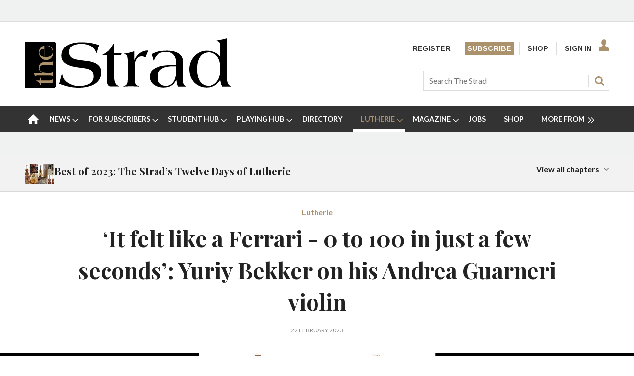

--- FILE ---
content_type: text/html; charset=utf-8
request_url: https://www.thestrad.com/lutherie/it-felt-like-a-ferrari-0-to-100-in-just-a-few-seconds-yuriy-bekker-on-his-andrea-guarneri-violin/16124.article
body_size: 48184
content:

<!DOCTYPE html>
<html lang="en">
<head>
	<meta charset="utf-8">
<link rel="preload" as="style" href="/Magazine/core.css?p=7875617691401019">
<link rel="preload" as="script" href="/Magazine/core.js?p=7875617691401019">
	
    <link rel="preload" as="image" href="https://dnan0fzjxntrj.cloudfront.net/Pictures/480x320fitpad[0]/2/4/2/29242_rgbguarneriandreadegen1_827744.jpg" imagesrcset="https://dnan0fzjxntrj.cloudfront.net/Pictures/480x320fitpad[0]/2/4/2/29242_rgbguarneriandreadegen1_827744.jpg 480w,https://dnan0fzjxntrj.cloudfront.net/Pictures/768x512fitpad[0]/2/4/2/29242_rgbguarneriandreadegen1_827744.jpg 768w,https://dnan0fzjxntrj.cloudfront.net/Pictures/980x653fitpad[0]/2/4/2/29242_rgbguarneriandreadegen1_827744.jpg 980w" imagesizes="(max-width: 480px) 33vw, (max-width: 768px) 50vw, (max-width: 1024px) 65vw, (max-width: 1280px) 100vw, 100vw" />

	
	



<title>The Strad - ‘It felt like a Ferrari - 0 to 100 in just a few seconds’: Yuriy Bekker on his Andrea Guarneri violin | The Strad</title>
<meta name="description" content="The violinist shares his experience of recording Edward Hart’s 'Under an Indigo Sky'  on the 1688 ‘ex Degen’ Andrea Guarneri violin" />
<meta name="viewport" content="width=device-width, initial-scale=1" />


<meta name="momentnowdate" content="2026-01-27 09:17:58.832"/>
<meta name="momentlocale" content="en-gb"/>
<meta name="momentlocaleformat" content="D MMMM YYYY"/>
<meta name="momentrelative" content="false"/>
<meta name="momentrelativeformat" content="YYYY,MM,DD"/>
<meta name="momentrelativemorethan" content="10"/>

	
    <meta name="pubdate" content="Wed, 22 Feb 2023 10:38 GMT" />
<link rel="canonical" href="https://www.thestrad.com/lutherie/it-felt-like-a-ferrari-0-to-100-in-just-a-few-seconds-yuriy-bekker-on-his-andrea-guarneri-violin/16124.article" />
<meta name="blockthis" content="blockGA" />
<meta name="showwallpaper" content="false" />
<meta name="navcode" content="137" />
<meta name="primarynavigation" content="Lutherie" />
    <meta property="og:title" content="‘It felt like a Ferrari - 0 to 100 in just a few seconds’: Yuriy Bekker on his Andrea Guarneri violin" />
<meta property="og:type" content="Article" />
<meta property="og:url" content="https://www.thestrad.com/lutherie/it-felt-like-a-ferrari-0-to-100-in-just-a-few-seconds-yuriy-bekker-on-his-andrea-guarneri-violin/16124.article" />
<meta property="og:site_name" content="The Strad" />
<meta property="og:description" content="The violinist shares his experience of recording Edward Hart's 'Under an Indigo Sky'  on the 1688 'ex Degen' Andrea Guarneri violin" />
<meta property="og:image:width" content="1024" />
<meta property="og:image:height" content="536" />
<meta property="og:image" content="https://dnan0fzjxntrj.cloudfront.net/Pictures/1024x536/2/4/5/29245_rgbguarneriandreadegen1_827744_crop.jpg" />
<meta property="og:image:alt" content="RGB Guarneri, Andrea Degen-1" />
<meta property="og:image" content="https://dnan0fzjxntrj.cloudfront.net/Pictures/1024x536/2/4/2/29242_rgbguarneriandreadegen1_827744.jpg" />
<meta property="og:image:alt" content="RGB Guarneri, Andrea Degen-1" />
<meta property="og:image" content="https://dnan0fzjxntrj.cloudfront.net/Pictures/1024x536/2/4/1/29241_rgbguarneriandreadegen4_331703.jpg" />
<meta property="og:image:alt" content="RGB Guarneri, Andrea Degen-4" />
<meta property="og:image" content="https://dnan0fzjxntrj.cloudfront.net/Pictures/1024x536/2/4/3/29243_rgbguarneriandreadegen5_687000.jpg" />
<meta property="og:image:alt" content="RGB Guarneri, Andrea Degen-5" />
<meta property="og:image" content="https://dnan0fzjxntrj.cloudfront.net/Pictures/1024x536/2/4/4/29244_rgbguarneriandreadegen3_596699.jpg" />
<meta property="og:image:alt" content="RGB Guarneri, Andrea Degen-3" />

<meta property="twitter:card" content="summary_large_image" />
<meta property="twitter:title" content="‘It felt like a Ferrari - 0 to 100 in just a few seconds’: Yuriy ..." />
<meta property="twitter:description" content="The violinist shares his experience of recording Edward Hart's 'Under an Indigo Sky'  on the 1688 'ex Degen' Andrea Guarneri violin" />
<meta property="twitter:image:src" content="https://dnan0fzjxntrj.cloudfront.net/Pictures/1120xAny/2/4/5/29245_rgbguarneriandreadegen1_827744_crop.jpg" />
<meta property="twitter:image:alt" content="RGB Guarneri, Andrea Degen-1" />

	
<link rel="icon" href="/magazine/dest/graphics/favicons/favicon-32x32.png" />
<!--[if IE]><link rel="shortcut icon" href="/magazine/dest/graphics/favicons/favicon.ico" /><![endif]-->
<link rel="apple-touch-icon-precomposed" href="/magazine/dest/graphics/favicons/apple-touch-icon-precomposed.png" />
<meta name="msapplication-TileImage" content="/magazine/dest/graphics/favicons/mstile-144x144.png" />
<meta name="msapplication-TileColor" content="#ffffff" />
	
	<link href="/Magazine/core.css?p=7875617691401019" rel="stylesheet" type="text/css">
<link href="/Magazine/print.css?p=7875617691401019" rel="stylesheet" type="text/css" media="print">


	
<script src="https://cdnjs.cloudflare.com/ajax/libs/jquery/3.4.1/jquery.min.js" integrity="sha256-CSXorXvZcTkaix6Yvo6HppcZGetbYMGWSFlBw8HfCJo=" crossorigin="anonymous" referrerpolicy="no-referrer"></script>
	
<script>var newLang={"more":{"default":"Show more","searchtype":"Show more","searchdates":"Show more"},"less":{"default":"Show fewer","searchtype":"Show fewer","searchdates":"Show fewer"},"show":{"default":"show"},"hide":{"default":"hide"},"caption":{"show":"show caption","hide":"hide caption"},"carousel":{"play":"play slideshow","pause":"pause slideshow"}};</script>
	
	<script type="text/javascript">
					var IPState = {
					
						useripstate: false,
						useripname: ''
						
					};
				</script>
<script type="text/javascript">
          
					window.dataLayer = window.dataLayer || [];
					window.dataLayer.push({'StoryID':'16124'});
					window.dataLayer.push({'StoryFormatProperty':'N'});
					
					window.dataLayer.push({'StoryCategories':'|Lutherie|Featured Stories|Free metered Strad|Lutherie|'});
					
					window.dataLayer.push({'StoryLayout':'Gallery'});
					window.dataLayer.push({'StoryWidth':'standard width'});
					
					
					window.dataLayer.push({'StoryLayoutCode':'4'});
					
					window.dataLayer.push({'StoryFormatCode':'1094'});
					
					window.dataLayer.push({'StoryTypeCode':'1020'});
					
					window.dataLayer.push({'StoryCategoriesCodes':'|23|29|116|130|'});
					
					window.dataLayer.push({'StoryFullNavPath':'|1|137|'});
					       
					window.dataLayer.push({'UserID':undefined});
					window.dataLayer.push({'NavCode':'137'});
					window.dataLayer.push({'MicrositeNavCode':'-1'});
					window.dataLayer.push({'NavKey':'137'});
          
          window.dataLayer.push({'NavigationAreaNavCode':'137'});
          </script>
<script type="text/javascript">
window.dataLayer.push({'AccessQualificationTypeName':'Free access (anonymous users)'});
window.dataLayer.push({'AccessProductCode':'TSM'});
window.dataLayer.push({'AccessProductName':'Strad Free metered content'});
window.dataLayer.push({'AccessCount':'0'});
</script>
<script type="text/javascript"> 
//dataLayer array declaration
window.dataLayer = window.dataLayer || [];
window.dataLayer.push({'UserStateLoggedIn':'False'}); 
window.dataLayer.push({'FullNavPath':'|1|137|'});
window.dataLayer.push({'AccessStatus':'Granted'});
window.dataLayer.push({'Template':'Story'});
window.dataLayer.push({'Title':'The Strad - ‘It felt like a Ferrari - 0 to 100 in just a few seconds’: Yuriy Bekker on his Andrea Guarneri violin'});
window.dataLayer.push({'StoryAccessControl':'Private'});
window.dataLayer.push({'StoryFormat':'Article'});
window.dataLayer.push({'StoryType':'Gallery'});
window.dataLayer.push({'PrimaryNav':'|Main Navigation|Lutherie|'});
window.dataLayer.push({'PrimaryNavCurrent':'Lutherie'});
window.dataLayer.push({'Categories':'|Lutherie|Featured Stories|Free metered Strad|Lutherie|'});
window.dataLayer.push({'CategoryCodes':'|23|29|116|130|'});
window.dataLayer.push({'Tags':'|Yuriy Bekker|Andrea Guarneri|'});
window.dataLayer.push({'IssueDate':'02-08-2019'});
window.dataLayer.push({'PublishDate':'22-02-2023'});
</script>
	<link href="https://fonts.googleapis.com/css?family=Lato:400,700|Playfair+Display:400,700,700i&display=swap" rel="stylesheet">

<style>
/* PWVD-1254: Temp FIX START */
.directories .listBlocks ul li.company .storyDetails .company-articles{
    white-space: unset;
	 gap:5px;
}
/* PWVD-1254: Temp FIX END */
</style>

<style type="text/css">
    [class*="block-grid-"] {  display: block;  padding: 0;  margin: 0 -0.625rem;}[class*="block-grid-"]:before, [class*="block-grid-"]:after {  content: " ";  display: table;}[class*="block-grid-"]:after {  clear: both;}[class*="block-grid-"] > li {  display: block;  float: left;  padding: 0 0.625rem 1.25rem;} @media only screen {  .small-block-grid-1 > li {    width: 100%;    list-style: none;  }  .small-block-grid-1 > li:nth-of-type(1n) {    clear: none;  }  .small-block-grid-1 > li:nth-of-type(1n+1) {    clear: both;  }  .small-block-grid-2 > li {    width: 50%;    list-style: none;  }  .small-block-grid-2 > li:nth-of-type(1n) {    clear: none;  }  .small-block-grid-2 > li:nth-of-type(2n+1) {    clear: both;  }  .small-block-grid-3 > li {    width: 33.33333%;    list-style: none;  }  .small-block-grid-3 > li:nth-of-type(1n) {    clear: none;  }  .small-block-grid-3 > li:nth-of-type(3n+1) {    clear: both;  }  .small-block-grid-4 > li {    width: 25%;    list-style: none;  }  .small-block-grid-4 > li:nth-of-type(1n) {    clear: none;  }  .small-block-grid-4 > li:nth-of-type(4n+1) {    clear: both;  }  .small-block-grid-5 > li {    width: 20%;    list-style: none;  }  .small-block-grid-5 > li:nth-of-type(1n) {    clear: none;  }  .small-block-grid-5 > li:nth-of-type(5n+1) {    clear: both;  }  .small-block-grid-6 > li {    width: 16.66667%;    list-style: none;  }  .small-block-grid-6 > li:nth-of-type(1n) {    clear: none;  }  .small-block-grid-6 > li:nth-of-type(6n+1) {    clear: both;  }  .small-block-grid-7 > li {    width: 14.28571%;    list-style: none;  }  .small-block-grid-7 > li:nth-of-type(1n) {    clear: none;  }  .small-block-grid-7 > li:nth-of-type(7n+1) {    clear: both;  }  .small-block-grid-8 > li {    width: 12.5%;    list-style: none;  }  .small-block-grid-8 > li:nth-of-type(1n) {    clear: none;  }  .small-block-grid-8 > li:nth-of-type(8n+1) {    clear: both;  }  .small-block-grid-9 > li {    width: 11.11111%;    list-style: none;  }  .small-block-grid-9 > li:nth-of-type(1n) {    clear: none;  }  .small-block-grid-9 > li:nth-of-type(9n+1) {    clear: both;  }  .small-block-grid-10 > li {    width: 10%;    list-style: none;  }  .small-block-grid-10 > li:nth-of-type(1n) {    clear: none;  }  .small-block-grid-10 > li:nth-of-type(10n+1) {    clear: both;  }  .small-block-grid-11 > li {    width: 9.09091%;    list-style: none;  }  .small-block-grid-11 > li:nth-of-type(1n) {    clear: none;  }  .small-block-grid-11 > li:nth-of-type(11n+1) {    clear: both;  }  .small-block-grid-12 > li {    width: 8.33333%;    list-style: none;  }  .small-block-grid-12 > li:nth-of-type(1n) {    clear: none;  }  .small-block-grid-12 > li:nth-of-type(12n+1) {    clear: both;  }} @media only screen and (min-width: 40.063em) {  .medium-block-grid-1 > li {    width: 100%;    list-style: none;  }  .medium-block-grid-1 > li:nth-of-type(1n) {    clear: none;  }  .medium-block-grid-1 > li:nth-of-type(1n+1) {    clear: both;  }  .medium-block-grid-2 > li {    width: 50%;    list-style: none;  }  .medium-block-grid-2 > li:nth-of-type(1n) {    clear: none;  }  .medium-block-grid-2 > li:nth-of-type(2n+1) {    clear: both;  }  .medium-block-grid-3 > li {    width: 33.33333%;    list-style: none;  }  .medium-block-grid-3 > li:nth-of-type(1n) {    clear: none;  }  .medium-block-grid-3 > li:nth-of-type(3n+1) {    clear: both;  }  .medium-block-grid-4 > li {    width: 25%;    list-style: none;  }  .medium-block-grid-4 > li:nth-of-type(1n) {    clear: none;  }  .medium-block-grid-4 > li:nth-of-type(4n+1) {    clear: both;  }  .medium-block-grid-5 > li {    width: 20%;    list-style: none;  }  .medium-block-grid-5 > li:nth-of-type(1n) {    clear: none;  }  .medium-block-grid-5 > li:nth-of-type(5n+1) {    clear: both;  }  .medium-block-grid-6 > li {    width: 16.66667%;    list-style: none;  }  .medium-block-grid-6 > li:nth-of-type(1n) {    clear: none;  }  .medium-block-grid-6 > li:nth-of-type(6n+1) {    clear: both;  }  .medium-block-grid-7 > li {    width: 14.28571%;    list-style: none;  }  .medium-block-grid-7 > li:nth-of-type(1n) {    clear: none;  }  .medium-block-grid-7 > li:nth-of-type(7n+1) {    clear: both;  }  .medium-block-grid-8 > li {    width: 12.5%;    list-style: none;  }  .medium-block-grid-8 > li:nth-of-type(1n) {    clear: none;  }  .medium-block-grid-8 > li:nth-of-type(8n+1) {    clear: both;  }  .medium-block-grid-9 > li {    width: 11.11111%;    list-style: none;  }  .medium-block-grid-9 > li:nth-of-type(1n) {    clear: none;  }  .medium-block-grid-9 > li:nth-of-type(9n+1) {    clear: both;  }  .medium-block-grid-10 > li {    width: 10%;    list-style: none;  }  .medium-block-grid-10 > li:nth-of-type(1n) {    clear: none;  }  .medium-block-grid-10 > li:nth-of-type(10n+1) {    clear: both;  }  .medium-block-grid-11 > li {    width: 9.09091%;    list-style: none;  }  .medium-block-grid-11 > li:nth-of-type(1n) {    clear: none;  }  .medium-block-grid-11 > li:nth-of-type(11n+1) {    clear: both;  }  .medium-block-grid-12 > li {    width: 8.33333%;    list-style: none;  }  .medium-block-grid-12 > li:nth-of-type(1n) {    clear: none;  }  .medium-block-grid-12 > li:nth-of-type(12n+1) {    clear: both;  }} @media only screen and (min-width: 64.063em) {  .large-block-grid-1 > li {    width: 100%;    list-style: none;  }  .large-block-grid-1 > li:nth-of-type(1n) {    clear: none;  }  .large-block-grid-1 > li:nth-of-type(1n+1) {    clear: both;  }  .large-block-grid-2 > li {    width: 50%;    list-style: none;  }  .large-block-grid-2 > li:nth-of-type(1n) {    clear: none;  }  .large-block-grid-2 > li:nth-of-type(2n+1) {    clear: both;  }  .large-block-grid-3 > li {    width: 33.33333%;    list-style: none;  }  .large-block-grid-3 > li:nth-of-type(1n) {    clear: none;  }  .large-block-grid-3 > li:nth-of-type(3n+1) {    clear: both;  }  .large-block-grid-4 > li {    width: 25%;    list-style: none;  }  .large-block-grid-4 > li:nth-of-type(1n) {    clear: none;  }  .large-block-grid-4 > li:nth-of-type(4n+1) {    clear: both;  }  .large-block-grid-5 > li {    width: 20%;    list-style: none;  }  .large-block-grid-5 > li:nth-of-type(1n) {    clear: none;  }  .large-block-grid-5 > li:nth-of-type(5n+1) {    clear: both;  }  .large-block-grid-6 > li {    width: 16.66667%;    list-style: none;  }  .large-block-grid-6 > li:nth-of-type(1n) {    clear: none;  }  .large-block-grid-6 > li:nth-of-type(6n+1) {    clear: both;  }  .large-block-grid-7 > li {    width: 14.28571%;    list-style: none;  }  .large-block-grid-7 > li:nth-of-type(1n) {    clear: none;  }  .large-block-grid-7 > li:nth-of-type(7n+1) {    clear: both;  }  .large-block-grid-8 > li {    width: 12.5%;    list-style: none;  }  .large-block-grid-8 > li:nth-of-type(1n) {    clear: none;  }  .large-block-grid-8 > li:nth-of-type(8n+1) {    clear: both;  }  .large-block-grid-9 > li {    width: 11.11111%;    list-style: none;  }  .large-block-grid-9 > li:nth-of-type(1n) {    clear: none;  }  .large-block-grid-9 > li:nth-of-type(9n+1) {    clear: both;  }  .large-block-grid-10 > li {    width: 10%;    list-style: none;  }  .large-block-grid-10 > li:nth-of-type(1n) {    clear: none;  }  .large-block-grid-10 > li:nth-of-type(10n+1) {    clear: both;  }  .large-block-grid-11 > li {    width: 9.09091%;    list-style: none;  }  .large-block-grid-11 > li:nth-of-type(1n) {    clear: none;  }  .large-block-grid-11 > li:nth-of-type(11n+1) {    clear: both;  }  .large-block-grid-12 > li {    width: 8.33333%;    list-style: none;  }  .large-block-grid-12 > li:nth-of-type(1n) {    clear: none;  }  .large-block-grid-12 > li:nth-of-type(12n+1) {    clear: both;  }}
    
    .storytext>ol li a, .storytext>p a, .storytext>ul li a { color: #000000; text-decoration: underline; }
    #our-services .subSleeve { border: none; }
    #missed-an-issue .subSleeve { border: none; }
    
    .a2a_button_facebook, .a2a_button_googleplus, .a2a_button_linkedin, .a2a_button_pinterest, .a2a_button_reddit, .a2a_button_tumblr, .a2a_button_twitter, .a2a_button_whatsapp, .a2a_dd.addtoany_share_save, .composer-star, .facebook-icon-footer, .facebook-icon-footer:hover, .inf-nav-logo, .newsletter-icon, .newsletter-icon-footer, .newsletter-icon-footer:hover, .newsletter-large-icon, .search-icon, .section-header-border-content-left, .section-header-border-green-rhc, .section-header-border-rhc, .slider-left-arrow, .slider-left-arrow:hover, .slider-right-arrow, .slider-right-arrow:hover, .strad-shop-logo, .the-strad-logo, .the-strad-logo-footer, .twitter-icon-footer, .twitter-icon-footer:hover, .video-play-icon, .video-play-icon-mobile, .video-play-large-icon, .video-play-large-icon-mobile, .youtube-icon-footer, .youtube-icon-footer:hover, span.closed, span.opened { background: url(/Pictures/web/c/d/y/thestrad-sprite-gold.png) no-repeat; }
    
    ul#rhc-strad-magazine-wrapper { list-style-type: none; margin: 0; padding-left: 0; }

    .rhc-strad-magazine-container, .rhc-strad-newsletter-container, .rhc-strad-product-of-the-week-container, .rhc-strad-twitter-latest-tweet-container, .strad-element-section-wrapper { overflow: hidden; height: 100%; width: 100%; border: 1px solid #eaeaea; }
    #rhc-strad-product-of-the-week{padding:2rem;background:#fff;}
    .custom-left.product { padding: 0 20px; width: 125px; }
    .custom-left.product, li#rhc-strad-twitter { border: 1px solid #eaeaea; }
    .custom-left { float: left; width: 90px; padding: 0;  margin: 0; }
   
    .custom-right { float: right; width: 165px; padding: 0; margin: 0; text-align: left; }
    .custom-right p { font-size: 1rem; margin-bottom: 20px; line-height: 1.5rem; }
    .custom-right.product { width: 155px; text-align: left; }
    
    .rhc-strad-newsletter-container { border:none; }
    #rhc-strad-newsletter{padding:2rem;background:#222}
    #rhc-strad-newsletter>div>h2.strad-element-section-header,p.rhc-newsletter-detail{color:#fff}
    #rhc-strad-newsletter{padding:2rem;background:#222; margin: 0 auto 42px;}
    .newsletter-large-icon { background-position: 0 -234px; width: 94px; height: 88px; display: block; }
    
    #rhc-strad-magazine { padding: 1rem; background: #eaeaea; }
    /*#rhc-strad-magazine p { margin-bottom: 0; }*/
    .section-header-border-rhc { background-position: -386px -119px; }
    #rhc-strad-magazine.section-header-border-rhc { width: 8px; height: 22px; float: left; margin-right: 1rem; display: block; }
    #rhc-strad-magazine.small-block-grid-2>li { width: 50%; list-style: none; float: left; }
    .small-block-grid-2>li p { font-size: 1rem; line-height: 1.5rem; }
    li.rhc-strad-magazine-item-right { padding-left: 5px; padding-bottom:0; margin-top: -8px; }

    .section-header-border-green-rhc, .section-header-border-rhc { width: 8px; height: 29px; float: left; margin-right: 1rem; display: block; }
    .section-header-border-green-rhc { background-position: -404px -119px; }
    .strad-shop-logo { background-position: 0 -377px; width: 140px; height: 25px; display: block; }
    a[role=button-default], a[role=button-green] { font-family: Lato; font-weight: 700; font-size: 13px; line-height: 18px; padding: 8px; color: #fff; }
    a[role=button-green] { background: #005420; margin: 0; }
    a[role=button-green] { font-weight: 700; font-size: 13px; line-height: 18px; padding: 8px; color: #fff; }
    a[role=button-default] { background: #ab916c; margin: 0; }
    a.strad-full-button-style{width:100%;display:block;margin:0.5rem 0 0!important;text-align:center}
    
    .missed-issed-date { font-size:16px; text-align:center; font-weight:700; }
    
    .footer-wrapper { overflow: hidden; padding: 1rem 2rem 0; }
    .the-strad-logo-footer { background-position: -110px -286px; width: 130px; height: 40px; display: block; }
    .footer-wrapper>.large-2.columns, .footer-wrapper>.the-strad-logo-footer.l { margin-bottom: 1rem; }
    .footer .topNav { border-top: 1px solid #f0f2f2; padding-top: 39px;}
    .large-2.columns.special { margin-left: 2rem; }
    #current-missed-issue-container { padding-top: 2px; margin-bottom: 0; }
    #current-missed-issue-container li { padding-bottom: 0; }
    
    #main .oneColumn .picCarousel .customised-caption { min-height:0; padding-bottom: 80px; position: absolute; bottom: 0; padding-right: 80px; padding-left: 80px; width: 100%; background-color: transparent;    background: linear-gradient(180deg,rgba(255,0,0,0),rgba(0,0,0,.8) 70%); display: flex; flex-direction: column; justify-content: center; text-align: center; }
    #main .oneColumn .picCarousel .customised-caption a { color:#FFF; }
    
    #current-missed-issue-container .more { padding-top:0; }
    
    .tabbedblocks .block.singleBlock h2 { font-family: Playfair Display,serif; font-size: 2.566rem; width: 100%; }
    .tabbedblocks .block.singleBlock ::after { bottom: -10px; }
	.tabbedblocks .block>h2 { font-size:0.857rem; }
    
    .grid .latest-news-more { padding-top:0; font-weight: 700; font-size: 18px; font-size: 1.125rem; line-height: 22.784px; line-height: 1.424rem; font-family: Playfair Display,serif; border-bottom: 1px solid #f0f2f2; padding-bottom: 8px; margin-bottom: 0; clear: both; }
    .grid .latest-news-more a { color: #000000; }
    
    .composer-star { background-position: -308px -235px; width: 20px; height: 20px; display: inline-block; }
    .reviews-item-musicians { font-weight:900; }
    
    a.amazon-button-custom { font-weight: 900; width: 100px; display: block; padding: 6px; border-width: 1px 0px; background: transparent linear-gradient(to bottom, #F8E6B8 0px, #F3D686 6%, #EBB62C 100%) repeat scroll 0% 0%; text-align: center; }
	 
	 #cookiePolicy { display: none; }

    
    @media only screen and (min-width: 1024px) {
        .rhc-strad-magazine-container h2, #rhc-strad-product-of-the-week h2, #rhc-strad-newsletter > div > h2.strad-element-section-header { font-size:1.5rem; }
        .custom-left.product { border: none; }        
        .custom-left { width:40%; }
        .custom-right { width:60%; }
    }
    
    @media only screen and (max-width: 768px) {
        .newsletter-large-icon { display: none; }
        .rhc-strad-magazine-container ul li { margin-bottom: 0; padding: 0 0.625rem; }
        #rhc-strad-magazine { padding: 1rem; }
        
        .rhc-strad-newsletter-container .custom-right { width:100%; }
        
        #rhc-strad-product-of-the-week .custom-right { float: none; }
        #rhc-strad-product-of-the-week .custom-right { width: 100%; }
        #rhc-strad-product-of-the-week .custom-left { margin-right: 10px; }
        #rhc-strad-product-of-the-week .strad-shop-logo { background-position: 100px -377px; width: 245px; }
    }
</style>

<style>
.desktopNavigation ul.main>li.no-link>span:before {
    top: 20px!important;
}
</style>

<!-- updated 11.06.2018 -->
<link href="https://fonts.googleapis.com/css?family=Arimo:400,700" rel="stylesheet">
<link href="https://fonts.googleapis.com/css?family=Lato" rel="stylesheet">

<style type="text/css">
    body, h1, h2, h3, h4, h5, h6, p, .footer .topNav ul li, #subs-footer, .grid .spinVideo .videoMore a, .grid .more, .footer .footerSocial .footerSocialText, .footer .bottomNav ul li, .masthead .mastheadSearch form .text { color: #222; } 
	p { margin-bottom: 15px; }
	p, ol li, ul li { font-family: 'Lato', sans-serif; font-size: 0.875rem; line-height: 1.3rem; }
	ol li, ul li { margin-bottom:0; }
    .masthead .mastNav>ul li { font-family: 'Arimo', sans-serif; font-weight: 700; font-size: 0.889rem; } 
    .grid .sectionhead h2, .grid .spinVideo .sectionhead h2, #rhc-strad-product-of-the-week h2, #rhc-strad-newsletter > div > h2.strad-element-section-header { font-family: 'Lato', sans-serif;
    color: #000; font-size: 1.250rem; text-transform: uppercase; margin-bottom: 10px; } 
	.grid .spinVideo .sectionhead h2 { color:#FFFFFF; }
	#rhc-strad-newsletter .sectionhead h2 { font-family: 'Lato', sans-serif; font-size: 1.250rem; text-transform: uppercase; margin-bottom: 10px; color:#FFF; }
	.rhc-strad-newsletter-container ul li { font-size: 0.875rem; line-height: 1.5rem; } 
    h2 { font-weight:700; }
    .rhc-strad-magazine-container h2, .tabbedblocks h2 { text-transform:uppercase; }
    .grid .sectionhead h2 { padding-left: 14px; }
    .grid .sectionhead h2:before { width: 5px; top:0; height:40px; }
	.grid .spinVideo .sectionhead h2 a:before { background-color: #000; }
	.grid .spinVideo .sectionhead h2 a:hover:before { background-color: #000; }
    .grid .gridLayout ul li h2, #top .grid .twoColumnsSmallLeft .columnOne .spinLayout.full.onecol .sleeve h2, #foot .grid .twoColumns .spinLayout.full.twocol .sleeve h2, #top .grid .twoColumns .spinLayout.full.twocol .sleeve h2, h3 { font-size: 1.2rem; }
    .grid .gridLayout ul li h2, #top .grid .threeColumns .spinLayout.half.onecol .sleeve h2, .spin2scroller .thumbs li .heading, #top .grid .twoColumnsSmallRight .columnTwo .spinLayout.half.onecol .sleeve h2, .grid  { line-height: 1.45rem; font-size: 1.125rem; } 
	 /* .tabbedblocks.mostThis { border: 3px solid #ab916c; padding: 15px; }
	 .tabbedblocks.mostThis li .text a { font-size: 1rem; color: #222; } */
    .grid .spinLayout h2 a, .grid .gridLayout ul li h2 a, .spin2scroller .thumbs li h2 a { color: #222; } 
    .grid .gridLayout ul li .subSleeve { border: none; }
    .grid .more, .article-more { padding-top: 0; border-bottom: none; font-size: 0.8rem; text-transform: uppercase; }
	.article-more { line-height: 1.424rem; font-family: Playfair Display,serif; font-weight: 700; border-bottom: none; font-size: 0.8rem; text-transform: uppercase; }
    .desktopNavigation ul.main > li > a > span, .desktopNavigation ul.main > li > span { font-size: .9rem; } 
    p.intro, .meta>span.date.visible, .grid .gridLayout ul li p, .grid .spinLayout p { font-family: 'Lato', sans-serif; font-size: 0.875rem; line-height: 1.3rem; }
    .meta>span.date.visible { font-size:0.75rem; text-transform:uppercase; }
    .author span.noLink, .num-articles, .author a { color: #306489; font-weight: 700; font-style: italic; }
    .spinLayout.full { border-bottom:none; }
    .grid .spinVideo .videoPreview-list .thumbs li a { border-right:1px solid #FFF; }
    .grid .spinLayout { border-bottom: none;}
    .spin2scroller { border-bottom:none; }
    
    .full-width-container { width: 100vw; position: relative; left: 50%; right: 50%; margin-left: -50vw; margin-right: -50vw; margin-bottom:42px; }
	.full-width-container .sleeve { max-width: 1220px; margin:0 auto; } 
    
    #playing-hub h2 { text-transform:uppercase; }
	.more-button { padding: 10px 23px; border: 1px solid #AB916C; margin-top: 10px; }
	
	.margin-bottom-0 { margin-bottom:0; }
	.margin-bottom-42 { margin-bottom:42px; }
	.padding-right-10 { padding-right:10px; }
	
	.grid .sectionhead { margin-bottom:0; } 
	
	#masterclass-container { display: block; background-image: url(/Pictures/web/f/y/a/Augustin-Hadelich.jpg); position: relative; background-attachment: fixed; background-position: center; background-repeat: no-repeat; background-size: cover; padding: 50px; }
	#masterclass-content { /* background-color: rgba(90,90,90,0.5); */ padding: 10px; font-family: 'Lato', sans-serif; }
	#masterclass-content h2 { color:#FFFFFF; }
	#masterclass-content h2, #masterclass-content p { color:#FFFFFF; }
	#masterclass-content h3 { margin-bottom:5px;  font-family: 'Lato', sans-serif; }
	#masterclass-content li { background-color: rgba(250,250,250,0.6); }
	#masterclass-content li p { color:#000000;  font-family: 'Lato', sans-serif; }
	#masterclass-content .subSleeve { padding-bottom: 12px; }
	
	.inline_caption a { color: #ab916c; text-decoration: underline; }
	
	.featureList li.tick { padding-bottom:10px; }
	.gallery.storyGallery .swiper-container .swiper-wrapper .swiper-slide .caption p { color:#FFFFFF; }
	
	.heading-border { border-top: 5px solid #000; }
      
	@media screen and (min-width: 1630px) {
        #masterclass-content .subSleeve { padding-bottom: 20px; }
    }
    
    .story_title h1 { font-size: 2.8rem; line-height: 4rem;}
    .articleContent p { font-family: 'Lato', sans-serif;}

@media screen and (max-width: 431px) {
    .articleContent p, ol li, ul li { font-family: 'Lato', sans-serif; font-size:1.05rem; line-height:1.49rem; }	
	 .articleContent blockquote p {
        font-size: 1.402rem;
        line-height: 1.827rem;
    }
}

@media screen and (min-width: 432px) {
    .articleContent p, ol li, ul li { font-family: 'Lato', sans-serif; font-size:1.05rem; line-height:1.49rem; }	
	 .articleContent blockquote p {
        font-size: 1.602rem;
        line-height: 2.027rem;
    }
}


	 
	.cta-button { background: #ab916c; padding: 9px; margin-bottom: 15px; text-align: center; text-transform: uppercase; }
	.cta-button a { color:#FFFFFF; font-size:1rem; line-height:1.69rem}
	
	 /* Segmentation messaging */
	 .segmentation-message h2, .makers-segmentation-message h2, .playersTeachers-segmentation-message h2, .studentPlayers-segmentation-message h2, .other-segmentation-message h2, .segmentation-message p, .makers-segmentation-message p, .playersTeachers-segmentation-message p, .studentPlayers-segmentation-message p, .other-segmentation-message p, .segmentation-message a, .makers-segmentation-message a, .playersTeachers-segmentation-message a, .studentPlayers-segmentation-message a, .other-segmentation-message a { color:#FFF; }
	 .segmentation-message p { font-size:1rem; }
	.animate { -webkit-animation-duration: 1s; animation-duration: 1s; -webkit-animation-fill-mode: both; animation-fill-mode: both; }
	@-webkit-keyframes fadeInDown {
		from {
		  opacity: 0;
		  -webkit-transform: translate3d(0, -100%, 0);
		  transform: translate3d(0, -100%, 0);
		}
	
		to {
		  opacity: 1;
		  -webkit-transform: none;
		  transform: none;
		}
	  }
	.fadeInDown { -webkit-animation-name: fadeInDown; animation-name: fadeInDown; }
	.segmentation-message { border: 1px solid #ab916c; background: #888; padding: 12px; max-width: 1280px; margin: auto; height: auto; text-align: center; -webkit-animation-delay: 0.4s; -moz-animation-delay: 0.4s; animation-delay: 0.4s; display:none; }
	.AD-messages .segmentation-message { /* display:block; */ margin-bottom:20px; }
	.button-min { color:#FFF; cursor:pointer; padding-left:10px; font-size:0.875rem; }
	
	/* Free trial */
	.free-trial-container { border: 2px solid #007284; background: #f8f8f8; padding: 12px 10px; max-width: 1280px; margin: auto; height: auto; -webkit-animation-delay: 0.4s; -moz-animation-delay: 0.4s; animation-delay: 0.4s; }
	
	.text-center { text-align:center; }
	
	a#day0 { text-decoration:underline; }
	
	/* Type styling */
	.grid .spinLayout .story-type .storyType, .grid .gridLayout ul li .subSleeve .story-type .storyType, .grid .spin2scroller .swiper-container ul li .story-type .storyType, .grid .spinVideo .spinLayout .story-type .storyType, .grid .colour3 .spinLayout .story-type .storyType, .grid .colour3 .spinLayout.full .story-type, .grid .colour2 .spinLayout .story-type .storyType, .grid .spin2scroller.colour2 .swiper-container ul li .story-type .storyType, .listBlocks ul li .storyType {
		 border-radius: 0;
		 padding: 0;
		 background: none;
		background-color: transparent;	
		 font-size: 0.75rem;
		 text-transform: uppercase;
		font-weight: 700;
		margin-bottom:0;
	}

	.grid .spinVideo .spinLayout .story-type .storyType:hover, .grid .colour3 .spinLayout .story-type .storyType:hover, .grid .spinLayout .story-type .storyType:hover, .grid .gridLayout ul li .subSleeve .story-type .storyType:hover, .grid .spin2scroller .swiper-container ul li .story-type .storyType:hover, .grid .colour2 .spinLayout .story-type .storyType:hover, .grid .spin2scroller.colour2 .swiper-container ul li .story-type .storyType:hover, .listBlocks ul li .storyType:hover {
		background-color: transparent;
		color: #ab916c;
	}

	.grid .spinLayout.thumb .story-type { 
		margin-bottom:0;
	}

	.grid .colour3 .spinLayout .story-type .storyType {
		color: #ffffff;	
	}

	.boxDescription {     
		font-size: 0.75rem;
		text-transform: uppercase;
		padding-bottom: 10px;
		font-weight: 700; 
	}
	.font-11 { font-size: 11px; }
	
	/* Logged out menu styling */
	.top-nav-padding { padding: 5px !important; }
	/*ul#mastnav a.newWindow { padding: 5px !important; }*/
	.top-nav-subscribe { color: #FFF !important; background: #ab916c; padding: 5px !important; }
	.top-nav-signin { padding: 5px 36px 5px 5px !important; }
	
	/* Gating styling */
    #gating-dividing-border { border-right:1px solid #dcdcdc; }
	 #gating-dividing-border p, #gating-dividing-border ul li { padding-right:10px; }
    .accessContainer .accessMessage .middleBlock .factfile.gating-button-container { background-color: #FFFFFF; margin-left: 0; margin-right: 0; padding: 10px 0; text-align: left; }
    .accessContainer .accessMessage .middleBlock .factfile a.gating-button { background: #ab916c; color: #FFFFFF; text-decoration: none; }
    
    @media screen and (max-width: 480px) {
		#gating-dividing-border { border-right: none !important; }
        .accessContainer .accessMessage .middleBlock .gating-message ul { margin-left: 0 !important; margin-right: 0 !important; padding-left: 0 !important; padding-right: 0 !important; }
        .accessContainer .accessMessage .middleBlock .gating-message ol, .accessContainer .accessMessage .middleBlock ul.gating-message li:first-child { padding-bottom: 0 !important; border-bottom:1px solid #dcdcdc; margin-bottom: 18px; }
        .accessContainer .accessMessage .middleBlock ul.gating-message li ul#gating-benefits li { border-bottom: none !important; }
		  
		  
		  	/* added by David R to combat section header bleeds on mobile */
	.grid .sectionhead h2, .grid .spinVideo .sectionhead h2, #rhc-strad-product-of-the-week h2, #rhc-strad-newsletter > div > h2.strad-element-section-header {
	 padding-top:6px;
    padding-bottom: 20px;
	 margin-bottom:10px;
}
		  
		  
	}

</style>


<style>
	#cookiePolicy div, #cookiePolicy div p {
    text-align: center;
    color: white;
	}
</style>

<style type="text/css">
/* hide blue cross on ads */
.cbb svg {
display:none;
}

.cbb {
display:none;
}
</style>

<style type="text/css">
@media screen and (max-width: 428px) {
 .DisplayNonMobile {
  display:none;
 }
}

@media screen and (min-width: 429px) {
 .DisplayMobileOnly {
  display:none;
 }
}
</style>

<style type="text/css">
ul#mastnav.masthead.mastNav>ul li>a.newWindow {
   /* padding: 11px 0;*/
    display: inline;
}
</style>

<style type="text/css">
div#test_7358.spinBlock.spinVideo.colour1.hasnotitle.initialized {
    margin-bottom: 42px;
}

div#test_7358 > .sleeve > .spinLayout > .videoPreview-container > .videoPreview-video > .audioblock {
    padding-bottom: 56.25%;
    /* overflow: hidden; */
    padding-top: 5.25%;
}


#cookiePolicy {display: none;}
#cookiePolicy.show {display:none;}
</style>

<style type="text/css">
.ArticleShopProductsIntro {
  border-bottom:1px solid #ab916c;
}

.ArticleShopProductsContainer {
 width:100%;
 padding-top:10px;
 background-color:#eeeeee;
 overflow:hidden;
}

@media screen and (min-width: 429px) {
 .ArticleShopProduct {
  float:left;
  width:33%;
 }
}

.ArticleShopProcuctInnerPadding {
 padding-left:10px;
 padding-right:10px;
}

.ArticleShopProductHeader {
 text-align:center;
}

.ArticleShopProductImage {
 text-align:center;
}

.ArticleShopProductText {
 padding-top:10px;
}

.ArticleShopProductsClearFloats {
 clear:both;
}

.ArticleFindMoreProductsCTA {
 width:100%;
 text-align:center;
 padding-bottom:20px;
 padding-top:10px;
 border-top:1px solid #ab916c;
}

@media screen and (max-width: 480px) {

.story_title h1 {
	font-size: 1.602rem;
    line-height: 2.027rem;
}
	 
}
</style>
<style>
.flex-container-icons {
  display: flex;
  flex-wrap: wrap;
    justify-content: center;
}

.flex-container-icons > div {
  margin: 20px;
  text-align: center;

}

.tabbedblocks .block.singleBlock h2 {
    font-family: Playfair Display, serif;
    /* font-size: 2.566rem; */
    width: 100%;
}

</style><style type="text/css">.inline_image img[width][height]:not(.zoomable-image) {contain: unset;}</style>
<style type="text/css">

@media screen and (max-width: 431px) {
 .DisplayNonMobile {
  display:none;
 }
}

@media screen and (min-width: 432px) {
 .DisplayMobileOnly {
  display:none;
 }
}
</style>

<style type="text/css">
.DynamicArticleShopProductsIntro {
  border-bottom:1px solid #ab916c;
}

.DynamicArticleShopProductsContainer {
 width:100%;
 padding-top:10px;
 background-color:#eeeeee;
 overflow:hidden;
}

@media screen and (min-width: 429px) {
 .DynamicArticleShopProduct {
  float:left;
  width:33%;
 }
}

.DynamicArticleShopProcuctInnerPadding {
 padding-left:10px;
 padding-right:10px;
}

.DynamicArticleShopProductHeader {
 text-align:center;
}

.DynamicArticleShopProductImage {
 text-align:center;
}

.DynamicArticleShopProductText {
 padding-top:10px;
}

.DynamicArticleShopProductsClearFloats {
 clear:both;
}

.DynamicArticleFindMoreProductsCTA {
 width:100%;
 text-align:center;
 padding-bottom:20px;
 padding-top:10px;
 border-top:1px solid #ab916c;
}

.newsletterSignup .newsletterSignupHead {
    padding-top: 20px !important;
    padding-bottom: 10px !important;
}

.newsletterSignup {
    border-top: 4px solid #ab916c !important;
    background-color: #f0f2f2;
    min-height: 0 !important;
	 margin-bottom: 21px !important;
}

</style>
<style type="text/css">

.rhsReportOuter {
}

.rhsBlockInner {
 background-color:#000;
 padding: 20px 20px 0px 20px;
}

.rhsBlockInner button {
 margin-bottom:0px !important;
 width:100%;
 text-align:center;
}

.rhsBlockInner button a {
 color:#000;
}

.rhsBlockInner button:hover {
 color:#000;
 background-color: #fff;
}

.buttonSpacer {
 padding:10px;
 margin:0px;
}

.rhsUserCTA {
 margin-top:20px;
 padding:20px;
 background-color:#f0f2f2;
}
</style>


<!-- start script to make sure all category codes can be sent to GA4 as an event -->
<!-- customer dimension has 100 character limit -->
<script>
  (function () {
    const codesObj = window.dataLayer.find(obj => obj.StoryCategoriesCodes);
    if (codesObj && codesObj.StoryCategoriesCodes) {
      const rawCodes = codesObj.StoryCategoriesCodes;
      const categoryArray = rawCodes.split('|').filter(Boolean);

      window.dataLayer.push({
        event: 'story_cat_codes',
        story_category_codes: categoryArray
      });

      console.log('✅ story_cat_codes event pushed with:', categoryArray);
    } else {
      console.warn('⚠️ StoryCategoriesCodes not found in dataLayer.');
    }
  })();
</script>
<!-- end script for category codes event -->
<meta name="robots" content="max-snippet:-1, max-image-preview:large, max-video-preview:-1"/>
<meta name="robots" content="noarchive" />
<meta name="google-site-verification" content="7E6zZqGCN6eoMQJzcfLnbd6QLjmnAxNFBApsAQZJ6dk" />
<meta name="facebook-domain-verification" content="309fnspbgxba279kg188elqs3644s2" />

<script type="text/javascript">
    !function () { var e = function () { var e, t = "__tcfapiLocator", a = [], n = window; for (; n;) { try { if (n.frames[t]) { e = n; break } } catch (e) { } if (n === window.top) break; n = n.parent } e || (!function e() { var a = n.document, r = !!n.frames[t]; if (!r) if (a.body) { var i = a.createElement("iframe"); i.style.cssText = "display:none", i.name = t, a.body.appendChild(i) } else setTimeout(e, 5); return !r }(), n.__tcfapi = function () { for (var e, t = arguments.length, n = new Array(t), r = 0; r < t; r++)n[r] = arguments[r]; if (!n.length) return a; if ("setGdprApplies" === n[0]) n.length > 3 && 2 === parseInt(n[1], 10) && "boolean" == typeof n[3] && (e = n[3], "function" == typeof n[2] && n[2]("set", !0)); else if ("ping" === n[0]) { var i = { gdprApplies: e, cmpLoaded: !1, cmpStatus: "stub" }; "function" == typeof n[2] && n[2](i) } else a.push(n) }, n.addEventListener("message", (function (e) { var t = "string" == typeof e.data, a = {}; try { a = t ? JSON.parse(e.data) : e.data } catch (e) { } var n = a.__tcfapiCall; n && window.__tcfapi(n.command, n.version, (function (a, r) { var i = { __tcfapiReturn: { returnValue: a, success: r, callId: n.callId } }; t && (i = JSON.stringify(i)), e.source.postMessage(i, "*") }), n.parameter) }), !1)) }; "undefined" != typeof module ? module.exports = e : e() }();
</script>
<script type="text/javascript">
function getCookieValue(a) {
    var b = document.cookie.match('(^|;)\\s*' + a + '\\s*=\\s*([^;]+)');
    return b ? b.pop() : '';
}
var googletag = googletag || {};
googletag.cmd = googletag.cmd || [];
( function () {
    window._sp_ = {
        config: {
            baseEndpoint: 'https://a02342.thestrad.com',
            accountId: 52,
            events: {
                onMessageReady: function (choice_id, choice_type) {
                    // saved for later
                },
                onMessageChoiceSelect: function (choice_id, choice_type_id) {
                    // saved for later
                },
                onPrivacyManagerActionStatus: function (pmData) {
                    // saved for later
                }
            }
        }
    }
    __tcfapi('addEventListener', 2, function (tcData, success) {
        if (success && tcData.eventStatus === 'useractioncomplete') {
            var csnt = 'none';
            if (getCookieValue('_sp_enable_dfp_personalized_ads') === 'true') {
                csnt = 'yes';
            } else if (getCookieValue('_sp_enable_dfp_personalized_ads') === 'false') {
                csnt = 'no';
            }
            googletag.cmd.push(function() {
                googletag.pubads().setTargeting('dfpcsnt', csnt);
            });
            // ready to start DFP
        } else if (success && tcData.eventStatus === 'tcloaded') {
            // saved for later
        }
    });
    //  click handler to re-open their correct windows
    $(document).on('click', '.gdpr-option-v2', function (e) {
        e.preventDefault();
        var id = $(this).data('v2-id');
        _sp_.loadPrivacyManagerModal(id);
    });
})();
</script>
<script src="https://a02342.thestrad.com/wrapperMessagingWithoutDetection.js"></script>

<!-- Pinterest Claim -->
<meta name="p:domain_verify" content="cbbc6b7955c299a8e9d88179b8ee6d10"/>

<!-- DFP Code -->

<script type='text/javascript'>
    var googletag = googletag || {};
    googletag.cmd = googletag.cmd || [];
    (function() {
    var gads = document.createElement('script');
    gads.async = true;
    gads.type = 'text/javascript';
    var useSSL = 'https:' == document.location.protocol;
    gads.src = (useSSL ? 'https:' : 'http:') +
    '//www.googletagservices.com/tag/js/gpt.js';
    var node = document.getElementsByTagName('script')[0];
    node.parentNode.insertBefore(gads, node);
    })();

    function getCookieValue(a) {
        var b = document.cookie.match('(^|;)\\s*' + a + '\\s*=\\s*([^;]+)');
        return b ? b.pop() : '';
    }
    googletag.cmd.push(function() {
        if(getCookieValue('_sp_enable_dfp_personalized_ads') === 'true') {
            console.log('GDPR: Cookie found and is set to true - setting setRequestNonPersonalizedAds to 0');
            googletag.pubads().setRequestNonPersonalizedAds(0);
        } else {
            console.log('GDPR: Cookie not found or is set to false - setting setRequestNonPersonalizedAds to 1');
            googletag.pubads().setRequestNonPersonalizedAds(1);
        }
    });
</script>


<script type='text/javascript'>

    function getDataLayerVal(keyVal) {
        for (var i = 0; i < window.dataLayer.length; i++) {
          if (dataLayer[i][keyVal] !== undefined) {
            return dataLayer[i][keyVal];
          }
        }
    }

    var showwallpaper;
    if(document.querySelector('meta[name="showwallpaper"]')) {
        showwallpaper = document.querySelector('meta[name="showwallpaper"]').content;
    }
 
	 
	 var gamParentNetworkCode = 154725070;
	 var gamChildNetworkCode = 22694024870;
	 var gamSiteName = 'NQSM_responsive_TheStrad';
	 
	 var googleAccountId = gamParentNetworkCode + ',' + gamChildNetworkCode + '/' + gamSiteName;		 
    
        
    var slotA = 'NQSM_resp_Abacus_TS_AdvertA';
	var slotMBHPOnly = 'NQSM_resp_Abacus_TS_Advert_Mob_HP_only'; //added by David R for additional inventory on mobile hp feb 2023
    var slotB = 'NQSM_resp_Abacus_TS_AdvertB';
    var slotC = 'NQSM_resp_Abacus_TS_AdvertC';
    var slotD = 'NQSM_resp_Abacus_TS_AdvertD';
    var slotE = 'NQSM_resp_Abacus_TS_AdvertE';
    var slotF = 'NQSM_resp_Abacus_TS_AdvertF';
    var slotProduct = 'NQSM_resp_Abacus_TS_AdvertProduct';    //added by David R    
    var mastLB = 'NQSM_resp_Abacus_TS_AdvertMastLB';
    var mastLBUNav = 'NQSM_resp_Abacus_TS_AdvertMastLB_Under';
    var footerLB = 'NQSM_resp_Abacus_TS_AdvertFooterLB';  //added by David R  
    var attachment = 'NQSM_resp_Abacus_TS_AdvertAttach';
    var wallpaper = 'NQSM_resp_Abacus_TS_AdvertWallpaper';
	var storyBottom = 'NQSM_resp_StoryBottom'; //added by Jankee K
              
    

//document.addEventListener('DOMContentLoaded', function() {
    if (typeof slotA_override != 'undefined') { slotA = slotA_override };
    if (typeof slotMBHPOnly_override != 'undefined') { slotMBHPOnly = slotMBHPOnly_override }; //added by David R for additional inventory on mobile hp feb 2023
    if (typeof slotB_override != 'undefined') { slotB = slotB_override };
    if (typeof slotC_override != 'undefined') { slotC = slotC_override };
    if (typeof slotD_override != 'undefined') { slotD = slotD_override };
    if (typeof slotE_override != 'undefined') { slotE = slotE_override };
    if (typeof slotF_override != 'undefined') { slotF = slotF_override };
    if (typeof slotProduct_override != 'undefined') { slotProduct = slotProduct_override };        //added by David R 
    if (typeof mastLB_override != 'undefined') { mastLB = mastLB_override };   
    if (typeof mastLBUNav_override != 'undefined') { mastLBUNav = mastLBUNav_override  };
    if (typeof footerLB_override != 'undefined') { footerLB = footerLB_override };     //added by David R 
    if (typeof attachment_override != 'undefined') { attachment = attachment_override  };
    if (typeof wallpaper_override != 'undefined') { wallpaper = wallpaper_override };
	if (typeof storyBottom_override != 'undefined') { storyBottom = storyBottom_override }; //added by Jankee K

    
    googletag.cmd.push(function() {

        // Define a size mapping object. The first parameter to addSize is
        // a viewport size, while the second is a list of allowed ad sizes.
        var mapping = googletag.sizeMapping().
        // 320, 0
        addSize([320, 0], [300, 50]).
        // 480, 0
        addSize([480, 0], [300, 75]).
        // 768, 0
        addSize([768, 0], [300, 250]).
        // 1024, 0
        addSize([1024, 0], [300, 350]).build();

        var mapMPU = googletag.sizeMapping().
        // 320, 0
        addSize([320, 0], [[300, 50],[300,75],[320,50],[300,250]]).
        // 768, 0
        addSize([768, 0], [[300, 250]]).
        // 1024, 0
        //addSize([1024, 0], [[300, 250],[300,600]]).build();
        addSize([1024, 0], [[300, 250],[300,50],[300,600]]).build();

        var mapLB = googletag.sizeMapping().
        // 320, 0
        addSize([320, 0], [[300,50],[300,75],[320,50]]).
        //// 601, 0
        addSize([601, 0], [[468,60]]).
        // 768, 0
        addSize([768, 0], [[468,60],[728,90]]).
        // 1024, 0
        addSize([1024, 0], [[468, 60],[728,90],[970,90],[970,250]]).build();

        var mapLBUnderNav = googletag.sizeMapping().
        addSize([0, 0], []).
        // 320, 0
        addSize([320, 0], [[300,50],[300,75],[320,50]]).
        //// 601, 0
        addSize([601, 0], [[468,60]]).
        // 768, 0
        addSize([768, 0], [[468,60],[728,90]]).        
        // 1024, 0
        addSize([1050, 0], [[468, 60],[728,90],[970,90],[970,250]]).build();

        var mapWallpaper = googletag.sizeMapping().
        addSize([0, 0], []).
        // 1220, 0
        addSize([1220, 0], [1,1]).build();
  

        googletag.defineSlot('/'+googleAccountId+'/'+slotA, [[300, 250], [300, 600], [320, 50], [300, 75], [300, 50]], 'div-gpt-ad-A').defineSizeMapping(mapMPU).addService(googletag.pubads());
        googletag.defineSlot('/'+googleAccountId+'/'+slotMBHPOnly, [[300, 250], [300, 600], [320, 50], [300, 75], [300, 50]], 'div-gpt-ad-MBHPOnly').defineSizeMapping(mapMPU).addService(googletag.pubads());
        googletag.defineSlot('/'+googleAccountId+'/'+slotB, [[300, 250], [300, 600], [320, 50], [300, 75], [300, 50]], 'div-gpt-ad-B').defineSizeMapping(mapMPU).addService(googletag.pubads());
        googletag.defineSlot('/'+googleAccountId+'/'+slotC, [[300, 250], [300, 600], [320, 50], [300, 75], [300, 50]], 'div-gpt-ad-C').defineSizeMapping(mapMPU).addService(googletag.pubads());
        googletag.defineSlot('/'+googleAccountId+'/'+slotD, [[300, 250], [300, 600], [320, 50], [300, 75], [300, 50]], 'div-gpt-ad-D').defineSizeMapping(mapMPU).addService(googletag.pubads());
        googletag.defineSlot('/'+googleAccountId+'/'+slotE, [[300, 250], [300, 600], [320, 50], [300, 75], [300, 50]], 'div-gpt-ad-E').defineSizeMapping(mapMPU).addService(googletag.pubads());
        googletag.defineSlot('/'+googleAccountId+'/'+slotF, [[300, 250], [300, 600], [320, 50], [300, 75], [300, 50]], 'div-gpt-ad-F').defineSizeMapping(mapMPU).addService(googletag.pubads());
        googletag.defineSlot('/'+googleAccountId+'/'+slotProduct, [300, 250], 'div-gpt-ad-Product').defineSizeMapping(mapMPU).addService(googletag.pubads()); // added by David R
        googletag.defineSlot('/'+googleAccountId+'/'+mastLB, [[970, 250], [970, 90], [728, 90], [468, 60], [320, 50], [300, 75], [300, 50]], 'div-gpt-ad-MastLB').defineSizeMapping(mapLB).addService(googletag.pubads());
        googletag.defineSlot('/'+googleAccountId+'/'+mastLBUNav, [[970, 250], [970, 90], [728, 90], [468, 60], [320, 50], [300, 75], [300, 50]], 'div-gpt-ad-MastLBUNav').defineSizeMapping(mapLBUnderNav).addService(googletag.pubads());
        googletag.defineSlot('/'+googleAccountId+'/'+footerLB, [[970, 250], [970, 90], [728, 90], [468, 60], [320, 50], [300, 75], [300, 50]], 'div-gpt-ad-FooterLB').defineSizeMapping(mapLB).addService(googletag.pubads()); //added by David R
        googletag.defineSlot('/'+googleAccountId+'/'+attachment, [[300, 250], [300, 600], [320, 50], [300, 75], [300, 50]], 'div-gpt-ad-Attach').defineSizeMapping(mapMPU).addService(googletag.pubads());
		googletag.defineSlot('/'+googleAccountId+'/'+storyBottom, [[970, 250], [970, 90], [728, 90], [468, 60], [300, 250], [320, 50], [300, 75], [300, 50]], 'div-gpt-ad-storyBottom').defineSizeMapping(mapLB).addService(googletag.pubads()); //added by Jankee K

        if (document.querySelector('#div-gpt-ad-Wallpaper') && showwallpaper) {
            var wallpaperSlot = googletag.defineOutOfPageSlot('/'+googleAccountId+'/'+wallpaper, 'div-gpt-ad-Wallpaper').defineSizeMapping(mapWallpaper).addService(googletag.pubads()).setTargeting('url', document.location.pathname);
            googletag.pubads().addEventListener("slotRenderEnded",function(a){a.slot.getSlotElementId()!=wallpaperSlot.getSlotElementId()||a.isEmpty||(document.querySelector(".wallpaper-ad[data-site-width-1024]")&&(document.body.className+=" site-width-1024"),"true"===showwallpaper&&(document.body.className+=" wallpaper-applied"))});
        };

        getDataLayerVal ('NavCode') ? googletag.pubads().setTargeting('NQSM_TS_navcode', getDataLayerVal('NavCode')) : '';
        getDataLayerVal('StoryID') ? googletag.pubads().setTargeting('NQSM_TS_storycode', getDataLayerVal('StoryID')) : '';
		getDataLayerVal ('Tags') ? googletag.pubads().setTargeting('NQSM_TS_tags', getDataLayerVal('Tags')) : '';
		getDataLayerVal ('PartyActiveProductIds') ? googletag.pubads().setTargeting('NQSM_TS_product', getDataLayerVal('PartyActiveProductIds')) : '';
		getDataLayerVal ('StoryType') ? googletag.pubads().setTargeting('NQSM_TS_storytype', getDataLayerVal('StoryType')) : '';
		getDataLayerVal ('Free Trial') ? googletag.pubads().setTargeting('NQSM_TS_freetrial', getDataLayerVal('Free Trial')) : '';
        getDataLayerVal ('Strad Occupation') ? googletag.pubads().setTargeting('NQSM_TS_occupation', getDataLayerVal('Strad Occupation')) : '';
        getDataLayerVal ('DirCompanyCode') ? googletag.pubads().setTargeting('NQSM_TS_DirCompanyCode', getDataLayerVal('DirCompanyCode')) : '';

        googletag.pubads().collapseEmptyDivs();
        googletag.enableServices();
            
    });
                                                    
window.addEventListener('message', receiveMessage, false);
function receiveMessage(event) {
    if(event.data == 'wallpaper-fireplace') document.body.className+=" wallpaper-fireplace";
    if(document.body.className.match('wallpaper-fireplace')) {
        var mastHeight = document.querySelector('#masthead').offsetHeight,
            wallpaperElement = document.querySelector('.wallpaper-ad').getElementsByTagName('div')[0];
        wallpaperElement.style.top = mastHeight + 'px'
    }
}
</script>

<!-- start script to get rid of DFP advert crosses -->
<script type="text/javascript">

function hideIframeAdvertMastLB() {

    var AdvertMastLBDiv = document.getElementById('div-gpt-ad-MastLB');
    
	if (document.getElementById('div-gpt-ad-MastLB') ==null) {
    	return false;    
    }    
    
    else if (AdvertMastLBDiv.style.display === 'none') {
		return false;
    }
    
    else {
		var iframe = document.getElementById("google_ads_iframe_/154725070/NQSM_responsive_TheStrad/NQSM_resp_Abacus_TS_AdvertMastLB_0");
		var elmnt = iframe.contentWindow.document.getElementById("cbb");
		elmnt.style.visibility = "hidden";
	}

}

function hideIframeAdvertMastLBUnder() {

    var AdvertMastLBUnderDiv = document.getElementById('div-gpt-ad-MastLBUNav');

    if (document.getElementById('div-gpt-ad-MastLBUNav') ==null) {
    	return false;    
    }    
    
    else if (AdvertMastLBUnderDiv.style.display === 'none') {
		return false;
    }   
    
    else {
		var iframe = document.getElementById("google_ads_iframe_/154725070/NQSM_responsive_TheStrad/NQSM_resp_Abacus_TS_AdvertMastLB_Under_0");
		var elmnt = iframe.contentWindow.document.getElementById("cbb");
		elmnt.style.visibility = "hidden";
	}

}

function hideIframeAdvertA() {

    var AdvertADiv = document.getElementById('div-gpt-ad-A');
    
    if (document.getElementById('div-gpt-ad-A') ==null) {
    	return false;    
    }    
    
    else if (AdvertADiv.style.display === 'none') {
		return false;
    }
    
    else {
		var iframe = document.getElementById("google_ads_iframe_/154725070/NQSM_responsive_TheStrad/NQSM_resp_Abacus_TS_AdvertA_0");
		var elmnt = iframe.contentWindow.document.getElementById("cbb");
		elmnt.style.visibility = "hidden";
	}

}
	
function hideIframeAdvertMBHPOnly() {

    var AdvertMBHPOnlyDiv = document.getElementById('div-gpt-ad-MBHPOnly');
    
    if (document.getElementById('div-gpt-ad-MBHPOnly') ==null) {
    	return false;    
    }    
    
    else if (AdvertMBHPOnlyDiv.style.display === 'none') {
		return false;
    }
    
    else {
		var iframe = document.getElementById("google_ads_iframe_/154725070/NQSM_responsive_TheStrad/NQSM_resp_Abacus_TS_Advert_Mob_HP_only_0");
		var elmnt = iframe.contentWindow.document.getElementById("cbb");
		elmnt.style.visibility = "hidden";
	}

}

function hideIframeAdvertB() {

    var AdvertBDiv = document.getElementById('div-gpt-ad-B');
    
    if (document.getElementById('div-gpt-ad-B') ==null) {
    	return false;    
    }     
    
    else if (AdvertBDiv.style.display === 'none') {
		return false;
    }
        
    else {
		var iframe = document.getElementById("google_ads_iframe_/154725070/NQSM_responsive_TheStrad/NQSM_resp_Abacus_TS_AdvertB_0");
		var elmnt = iframe.contentWindow.document.getElementById("cbb");
		elmnt.style.visibility = "hidden";
	}

}

function hideIframeAdvertC() {

    var AdvertCDiv = document.getElementById('div-gpt-ad-C');
    
    if (document.getElementById('div-gpt-ad-C') ==null) {
    	return false;    
    }     
    
    else if (AdvertCDiv.style.display === 'none') {
		return false;
    }  
    
    else {
		var iframe = document.getElementById("google_ads_iframe_/154725070/NQSM_responsive_TheStrad/NQSM_resp_Abacus_TS_AdvertC_0");
		var elmnt = iframe.contentWindow.document.getElementById("cbb");
		elmnt.style.visibility = "hidden";
	}

}

function hideIframeAdvertD() {

    var AdvertDDiv = document.getElementById('div-gpt-ad-D');
    
    if (document.getElementById('div-gpt-ad-D') ==null) {
    	return false;    
    }     
    
    else if (AdvertDDiv.style.display === 'none') {
		return false;
    }   
    
    else {
		var iframe = document.getElementById("google_ads_iframe_/154725070/NQSM_responsive_TheStrad/NQSM_resp_Abacus_TS_AdvertD_0");
		var elmnt = iframe.contentWindow.document.getElementById("cbb");
		elmnt.style.visibility = "hidden";
	}

}

function hideIframeAdvertE() {

    var AdvertEDiv = document.getElementById('div-gpt-ad-E');
    
    if (document.getElementById('div-gpt-ad-E') ==null) {
    	return false;    
    }     
    
    else if (AdvertEDiv.style.display === 'none') {
		return false;
    }   
    
    else {
		var iframe = document.getElementById("google_ads_iframe_/154725070/NQSM_responsive_TheStrad/NQSM_resp_Abacus_TS_AdvertE_0");
		var elmnt = iframe.contentWindow.document.getElementById("cbb");
		elmnt.style.visibility = "hidden";
	}

}

function hideIframeAdvertF() {

    var AdvertFDiv = document.getElementById('div-gpt-ad-F');
    
    if (document.getElementById('div-gpt-ad-F') ==null) {
    	return false;    
    }     
    
    else if (AdvertFDiv.style.display === 'none') {
		return false;
    }
  
    else {
		var iframe = document.getElementById("google_ads_iframe_/154725070/NQSM_responsive_TheStrad/NQSM_resp_Abacus_TS_AdvertF_0");
		var elmnt = iframe.contentWindow.document.getElementById("cbb");
		elmnt.style.visibility = "hidden";
	}

}

function hideIframeAdvertAttach() {

    var AdvertAttachDiv = document.getElementById('div-gpt-ad-Attach');
    
    if (document.getElementById('div-gpt-ad-Attach') ==null) {
    	return false;    
    }        
    
    else if (AdvertAttachDiv.style.display === 'none') {
		return false;
    }    
    
    else {
		var iframe = document.getElementById("google_ads_iframe_/154725070/NQSM_responsive_TheStrad/NQSM_resp_Abacus_TS_AdvertAttach_0");
		var elmnt = iframe.contentWindow.document.getElementById("cbb");
		elmnt.style.visibility = "hidden";
	}

}

function hideIframeAdvertFooterLB() {

    var AdvertFooterLBDiv = document.getElementById('div-gpt-ad-FooterLB');
    
    if (document.getElementById('div-gpt-ad-FooterLB') ==null) {
    	return false;    
    }     
    
    else if (AdvertFooterLBDiv.style.display === 'none') {
		return false;
    }
    
    else {
		var iframe = document.getElementById("google_ads_iframe_/154725070/NQSM_responsive_TheStrad/NQSM_resp_Abacus_TS_AdvertFooterLB_0");
		var elmnt = iframe.contentWindow.document.getElementById("cbb");
		elmnt.style.visibility = "hidden";
	}

}

function hideIframeCrosses() {
	hideIframeAdvertMastLB();
	hideIframeAdvertMastLBUnder();
	hideIframeAdvertA();
	hideIframeAdvertMBHPOnly();
	hideIframeAdvertB();
	hideIframeAdvertC();
	hideIframeAdvertD();
	hideIframeAdvertE();
	hideIframeAdvertF();
	hideIframeAdvertAttach();	
	hideIframeAdvertFooterLB();			
}

window.onload = hideIframeCrosses;

</script>
<!-- end script to get rid of DFP advert crosses -->
<!-- Hotjar Tracking Code for https://www.thestrad.com -->
<script>
    (function(h,o,t,j,a,r){
        h.hj=h.hj||function(){(h.hj.q=h.hj.q||[]).push(arguments)};
        h._hjSettings={hjid:2957830,hjsv:6};
        a=o.getElementsByTagName('head')[0];
        r=o.createElement('script');r.async=1;
        r.src=t+h._hjSettings.hjid+j+h._hjSettings.hjsv;
        a.appendChild(r);
    })(window,document,'https://static.hotjar.com/c/hotjar-','.js?sv=');
</script>

	

<script>
	var EnhancedAdvertisingConfig = {};
</script>

<!--Global Enhanced Adverts JSON definition from PAGETEXT-->


<script>
	$(window).trigger("wvcfe:globalenhancedadvertsinit", [event, EnhancedAdvertisingConfig]);
	
</script>
	
	
	


	<!-- Newsquest Google Tag Manager -->
<script>(function(w,d,s,l,i){w[l]=w[l]||[];w[l].push({'gtm.start':
new Date().getTime(),event:'gtm.js'});var f=d.getElementsByTagName(s)[0],
j=d.createElement(s),dl=l!='dataLayer'?'&l='+l:'';j.async=true;j.src=
'https://www.googletagmanager.com/gtm.js?id='+i+dl;f.parentNode.insertBefore(j,f);
})(window,document,'script','dataLayer','GTM-KC2LB6B');</script>
<!-- End Google Tag Manager -->

<!-- Google Tag Manager -->
<script>(function(w,d,s,l,i){w[l]=w[l]||[];w[l].push({'gtm.start':
new Date().getTime(),event:'gtm.js'});var f=d.getElementsByTagName(s)[0],
j=d.createElement(s),dl=l!='dataLayer'?'&l='+l:'';j.async=true;j.src=
'https://www.googletagmanager.com/gtm.js?id='+i+dl;f.parentNode.insertBefore(j,f);
})(window,document,'script','dataLayer','GTM-KZ8K8XF');</script>
<!-- End Google Tag Manager -->


</head>
<body id="story" class="M1-master js-disabled  story-style-4 story-format-1020 story-type-1094 story-is-group">
	
	<!-- Newsquest Google Tag Manager (noscript) -->
<noscript><iframe src="https://www.googletagmanager.com/ns.html?id=GTM-KC2LB6B"
height="0" width="0" style="display:none;visibility:hidden"></iframe></noscript>
<!-- End Google Tag Manager (noscript) -->

<!-- Google Tag Manager (noscript) -->
<noscript><iframe src="https://www.googletagmanager.com/ns.html?id=GTM-KZ8K8XF"
height="0" width="0" style="display:none;visibility:hidden"></iframe></noscript>
<!-- End Google Tag Manager (noscript) -->
	
<!--[if lte IE 10]>
<link rel="stylesheet" href="/CSS/dest/notsupported.css">
<div class="notSupported">
	<div class="sleeve">
		<span id="logo" class="vector-icon i-brand-logo i-brand-logo-dims"></span>
		<h2>
			Your browser is not supported
		</h2>
		<p>
			Sorry but it looks as if your browser is out of date. To get the best experience using our site we recommend that you upgrade or switch browsers.
		</p>
		<p class="buttonContainer">
			<a class="button" href="https://www.google.co.uk/webhp?ion=1&espv=2&ie=UTF-8#q=update+my+browser" target="_blank">Find a solution</a>
		</p>
	</div>
</div>
<![endif]-->
	<script type="text/javascript">document.body.className = document.body.className.replace('js-disabled', ''); document.cookie = "_js=1; path=/";</script>
	<div id="cookiePolicy" class="container inlinePopUp" data-menu-open-pushed="true">
  <div class="inner-sleeve">
    <form method="post" action="/">
      <fieldset>
        <div>
          <p>This site, like many others, uses small files called cookies to ensure that we give you the best experience on our website. If you continue without changing your settings, we'll assume that you are happy to receive all cookies on this website (<a href="http://www.newsquest.co.uk/cookie-policy/" target="_blank">Cookie Policy</a>). However, if you would like to, <a href="http://www.aboutcookies.org/Default.aspx?page=1" class="cookie-policy" target="_blank">you can change your cookie settings</a> at any time. </p>

          <input type="hidden" name="cookiepolicyaccepted" value="yes" />
          <button type="submit" class="continue">OK</button>
        </div>
      </fieldset>
    </form>
  </div>
</div>


	<div id="wrapper">
		
<ul id="skiplinks"><li><a href="#wrapper_sleeve">Skip to main content</a></li><li><a href="#mainnav">Skip to navigation</a></li></ul>
		
<header id="masthead" class="masthead">
	
	
	
	<div class="leaderboard">
    <div class="ad ad-style1 no-styles">
        <div class="sleeve">
            <div id='div-gpt-ad-MastLB'>
                <script type='text/javascript'>
                    googletag.cmd.push(function() { googletag.display('div-gpt-ad-MastLB'); });
                </script>
            </div>
        </div>
    </div> 
</div>
	<div class="mast container full" role="banner" data-multi-toggle-menu>
		<div class="inner-sleeve" data-menu-open-pushed>
			<div class="mastheadLogo">
    <a href="/">
        <span class="logoIcon">
            <span class="assistive">Insert Logo text</span>
        </span>
    </a>
</div>
<div id="print_logo">
    <img src="/magazine/dest/graphics/logo/print_logo.png" alt="" />
</div>
<div class="mastheadMobileLogo">
    <a href="/">
        <span class="logoIcon">
            <span class="assistive">Core Test</span>
        </span>
    </a>
</div>
<div class="mastheadTabletLogo">
    <a href="/">
        <span class="logoIcon">
            <span class="assistive">Core Test</span>
        </span>
    </a>
</div>
<div class="mobileLogoBottom">
    <div class="mobileLogoBottomImg"></div>
</div>
			<!--<div class="mastheadPromo" style="width:280px;margin-top:5px;">
    <div style="padding-left:40px;padding-top:0px;font-size:13px;text-align:left;font-family: Playfair Display, serif;font-weight:700;text-align:center">
<p style="padding:0;margin:0;margin-bottom:5px;font-size:14px;line-height:16px;">Join us at Music China 2025 in Shanghai, China from October 22-25.<br/><br/>Meet <em>The Strad</em> at stand W3C26, Hall no. 3 and pick up a free copy of the magazine!
 </p>
</div>
</div>-->



<!--<div class="mastheadPromo"><img src="https://dummyimage.com/260x100/000/fff&text=260+x+100" width="280" height="100" border="0" alt=""/></div>-->
			<div class="mastControls">
				<nav data-multi-toggle-item="" class="mastNav loggedout hide"><span class="toggleIcon"><a href="#mastnav" data-toggle-button=""><span class="assistive">Mast navigation</span></a></span><ul id="mastnav" data-toggle-element=""><li><a class="top-nav-padding" href="https://account.thestrad.com/register?campaigncode=TSREGMN&amp;returl=https%3a%2f%2fwww.thestrad.com">Register</a></li><li><a class="top-nav-subscribe" href="https://www.thestrad.com/subscribe">Subscribe</a></li><li><a class="top-nav-padding" href="https://www.thestradshop.com/store/">Shop</a></li><li><a class="popup signIn top-nav-signin" href="https://www.thestrad.com/sign-in">Sign In</a></li></ul></nav>
				<div class="mastheadSearch hide" data-multi-toggle-item="">
  <span class="toggleIcon">
    <a href="#search" data-toggle-button="">
      <span class="assistive">Search The Strad</span>
    </a>
  </span>
  <form action="https://www.thestrad.com/searchresults" method="get" id="mastsearch" data-toggle-element="">
    <fieldset>
      <div>
        <label for="search">Search The Strad</label>
        <input type="text" id="search" value="" name="qkeyword" class="text" placeholder="Search The Strad" />
        <button class="mastSearch" type="submit">Search</button>
      </div>
    </fieldset>
  </form>
</div>
				

<div class="menuToggle">
	<span class="toggleIcon"><a href="#mobilemenu" data-menu-toggle-button=""><span class="assistive">Menu</span></a></span>
</div>
			</div>
		</div>
	</div>
	<div class="menuContainer">
		<div class="mobileMenu" id="mobilemenu">
  <div class="sleeve">
    <a class="menuClose" href="#wrapper">
      <span>Close<span class="assistive"> menu</span></span>
    </a>
    <ul class="main">
      <li class="home-icon">
        <a href="https://www.thestrad.com/">
          <span>Home</span>
        </a>
      </li>
      <li class="">
        <a href="https://www.thestrad.com/news">
          <span>News</span>
        </a>
      </li>
      <li class="hasChildren ">
        <a href="https://www.thestrad.com/for-subscribers" aria-expanded="false">
          <span>For Subscribers</span>
        </a>
        <ul aria-hidden="true" class="subMenu hide">
          <li class="parentBack">
            <a class="toolbar" href="#">
              <span class="header">Back<span class="assistive"> to parent navigation item</span></span>
              <span class="btn backBtn">
                <i></i>
              </span>
            </a>
          </li>
          <li class="parentNav">
            <a href="https://www.thestrad.com/for-subscribers">
              <span>For Subscribers</span>
            </a>
          </li>
          <li class="">
            <a href="https://www.thestrad.com/for-subscribers/lutherie">
              <span>Lutherie</span>
            </a>
          </li>
          <li class="">
            <a href="https://www.thestrad.com/for-subscribers/playing">
              <span>Playing</span>
            </a>
          </li>
          <li class="">
            <a href="https://www.thestrad.com/for-subscribers/teaching">
              <span>Teaching</span>
            </a>
          </li>
        </ul>
      </li>
      <li class="hasChildren ">
        <a href="https://www.thestrad.com/student-hub" aria-expanded="false">
          <span>Student Hub</span>
        </a>
        <ul aria-hidden="true" class="subMenu hide">
          <li class="parentBack">
            <a class="toolbar" href="#">
              <span class="header">Back<span class="assistive"> to parent navigation item</span></span>
              <span class="btn backBtn">
                <i></i>
              </span>
            </a>
          </li>
          <li class="parentNav">
            <a href="https://www.thestrad.com/student-hub">
              <span>Student Hub</span>
            </a>
          </li>
          <li class="">
            <a href="https://www.thestrad.com/student-hub">
              <span>Search</span>
            </a>
          </li>
          <li class="">
            <a href="https://www.thestrad.com/student-hub/guides">
              <span>Guides</span>
            </a>
          </li>
          <li class="">
            <a href="https://www.thestrad.com/student-hub/featured-stories">
              <span>Featured stories</span>
            </a>
          </li>
          <li class="">
            <a href="https://www.thestrad.com/student-hub/teacher-profiles">
              <span>Teacher Profiles</span>
            </a>
          </li>
        </ul>
      </li>
      <li class="hasChildren ">
        <a href="https://www.thestrad.com/playing-hub" aria-expanded="false">
          <span>Playing Hub</span>
        </a>
        <ul aria-hidden="true" class="subMenu hide">
          <li class="parentBack">
            <a class="toolbar" href="#">
              <span class="header">Back<span class="assistive"> to parent navigation item</span></span>
              <span class="btn backBtn">
                <i></i>
              </span>
            </a>
          </li>
          <li class="parentNav">
            <a href="https://www.thestrad.com/playing-hub">
              <span>Playing Hub</span>
            </a>
          </li>
          <li class="">
            <a href="https://www.thestrad.com/playing-hub/featured-stories">
              <span>Featured Stories</span>
            </a>
          </li>
          <li class="">
            <a href="https://www.thestrad.com/playing-hub/masterclass">
              <span>Masterclass</span>
            </a>
          </li>
          <li class="">
            <a href="https://www.thestrad.com/playing-hub/podcasts">
              <span>Podcasts</span>
            </a>
          </li>
          <li class="">
            <a href="https://www.thestrad.com/playing-hub/technique">
              <span>Technique</span>
            </a>
          </li>
          <li class="">
            <a href="https://www.thestrad.com/playing-hub/about-the-playing-hub">
              <span>About the Playing Hub</span>
            </a>
          </li>
          <li class="">
            <a href="https://www.thestradshop.com/store/product-category/playing/" class="newWindow">
              <span>The Strad Shop Playing Books</span>
            </a>
          </li>
        </ul>
      </li>
      <li class="no-link">
        <a href="https://www.thestrad.com/directory">
          <span>Directory</span>
        </a>
      </li>
      <li class="hasChildren ">
        <a href="https://www.thestrad.com/lutherie" aria-expanded="false">
          <span>Lutherie</span>
        </a>
        <ul aria-hidden="true" class="subMenu hide">
          <li class="parentBack">
            <a class="toolbar" href="#">
              <span class="header">Back<span class="assistive"> to parent navigation item</span></span>
              <span class="btn backBtn">
                <i></i>
              </span>
            </a>
          </li>
          <li class="parentNav">
            <a href="https://www.thestrad.com/lutherie">
              <span>Lutherie</span>
            </a>
          </li>
          <li class="">
            <a href="https://www.thestrad.com/lutherie/technical">
              <span>Technical</span>
            </a>
          </li>
          <li class="">
            <a href="https://www.thestrad.com/lutherie/historical">
              <span>Historical</span>
            </a>
          </li>
          <li class="">
            <a href="https://www.thestradshop.com/store/product-category/lutherie/">
              <span>The Strad Shop Books and Posters</span>
            </a>
          </li>
        </ul>
      </li>
      <li class="hasChildren ">
        <a href="https://www.thestrad.com/magazine" aria-expanded="false">
          <span>Magazine</span>
        </a>
        <ul aria-hidden="true" class="subMenu hide">
          <li class="parentBack">
            <a class="toolbar" href="#">
              <span class="header">Back<span class="assistive"> to parent navigation item</span></span>
              <span class="btn backBtn">
                <i></i>
              </span>
            </a>
          </li>
          <li class="parentNav">
            <a href="https://www.thestrad.com/magazine">
              <span>Magazine</span>
            </a>
          </li>
          <li class="">
            <a href="https://www.thestrad.com/magazine/2026/january">
              <span>Latest Magazine</span>
            </a>
          </li>
          <li class="">
            <a href="https://www.thestrad.com/magazine">
              <span>Magazine Archive</span>
            </a>
          </li>
        </ul>
      </li>
      <li class="">
        <a href="https://www.thestrad.com/jobs">
          <span>Jobs</span>
        </a>
      </li>
      <li class="">
        <a href="https://www.thestradshop.com/store/" class="newWindow">
          <span>Shop</span>
        </a>
      </li>
      <li class="">
        <a href="https://www.thestrad.com/podcast">
          <span>Podcast</span>
        </a>
      </li>
      <li class="">
        <a href="https://www.thestrad.com/contact-us">
          <span>Contact us</span>
        </a>
      </li>
      <li class="">
        <a href="https://www.thestrad.com/subscribe">
          <span>Subscribe</span>
        </a>
      </li>
      <li class="">
        <a href="https://www.thestrad.com/school">
          <span>School Subscription</span>
        </a>
      </li>
      <li class="">
        <a href="https://www.thestrad.com/competitions">
          <span>Competitions</span>
        </a>
      </li>
      <li class="">
        <a href="https://www.thestrad.com/reviews">
          <span>Reviews</span>
        </a>
      </li>
      <li class="">
        <a href="https://www.thestrad.com/debate">
          <span>Debate</span>
        </a>
      </li>
      <li class="">
        <a href="https://www.thestrad.com/artists">
          <span>Artists</span>
        </a>
      </li>
      <li class="hasChildren ">
        <a href="https://www.thestrad.com/accessories" aria-expanded="false">
          <span>Accessories</span>
        </a>
        <ul aria-hidden="true" class="subMenu hide">
          <li class="parentBack">
            <a class="toolbar" href="#">
              <span class="header">Back<span class="assistive"> to parent navigation item</span></span>
              <span class="btn backBtn">
                <i></i>
              </span>
            </a>
          </li>
          <li class="parentNav">
            <a href="https://www.thestrad.com/accessories">
              <span>Accessories</span>
            </a>
          </li>
          <li class="">
            <a href="https://www.thestrad.com/accessories/stringtelligence">
              <span>Stringtelligence</span>
            </a>
          </li>
          <li class="">
            <a href="https://www.thestrad.com/accessories/editors-pick">
              <span>Editor's pick</span>
            </a>
          </li>
        </ul>
      </li>
    </ul>
    
  </div>
</div>
<div class="mobileMenuClose"></div>
		<div id="mainnav" class="desktopNavigation container" data-menu-open-pushed=""><div class="dropdown vanityPanel"><div class="inner-sleeve"></div></div><div class="inner-sleeve"><ul class="main preJS"><li data-navcode="232" data-rootnavcode="232" class="home-icon"><a href="https://www.thestrad.com/"><span>Home</span></a></li><li data-navcode="121" data-rootnavcode="121" class="hasChildren"><a href="https://www.thestrad.com/news"><span>News</span></a><div class="dropdown"><div class="inner-sleeve"><ul><li class="promotedStory"><a href="/news/luthier-amos-hargrave-has-died/20811.article" class="image"><div class="image"><img src="https://dnan0fzjxntrj.cloudfront.net/Pictures/274x183/0/3/9/42039_amoshargrave_953849_crop.jpg" loading="lazy" class="lazyloaded" alt="Amos Hargrave"></div><div class="captionBlock"><span class="title">Luthier Amos Hargrave has died</span></div></a></li><li class="promotedStory"><a href="/news/winners-announced-at-the-2026-sphinx-competition/20810.article" class="image"><div class="image"><img src="https://dnan0fzjxntrj.cloudfront.net/Pictures/274x183/0/3/7/42037_andressanchez_951562.jpeg" loading="lazy" class="lazyloaded" alt="Andres-Sanchez"></div><div class="captionBlock"><span class="title">Winners announced at the 2026 Sphinx Competition</span></div></a></li><li class="promotedStory"><a href="/news/obituary-cellist-maria-mircheva/20809.article" class="image"><div class="image"><img src="https://dnan0fzjxntrj.cloudfront.net/Pictures/274x183/0/3/3/42033_foto060min_780809_crop.jpg" loading="lazy" class="lazyloaded" alt="foto-060-min"></div><div class="captionBlock"><span class="title">Obituary: cellist Maria Mircheva</span></div></a></li><li class="promotedStory"><a href="/news/finalists-announced-for-2026-sphinx-competition/20807.article" class="image"><div class="image"><img src="https://dnan0fzjxntrj.cloudfront.net/Pictures/274x183/0/3/0/42030_new45_93067.jpg" loading="lazy" class="lazyloaded" alt="NEW (45)"></div><div class="captionBlock"><span class="title">Finalists announced for 2026 Sphinx Competition</span></div></a></li></ul></div></div></li><li data-navcode="570" data-rootnavcode="570" class="hasChildren oneSubNav"><a href="https://www.thestrad.com/for-subscribers"><span>For Subscribers</span></a><div class="dropdown"><div class="inner-sleeve"><ul><li class="subnav"><ul><li data-navcode="430" data-rootnavcode="570" class=""><a href="https://www.thestrad.com/for-subscribers/lutherie"><span>Lutherie</span></a></li><li data-navcode="431" data-rootnavcode="570" class=""><a href="https://www.thestrad.com/for-subscribers/playing"><span>Playing</span></a></li><li data-navcode="432" data-rootnavcode="570" class=""><a href="https://www.thestrad.com/for-subscribers/teaching"><span>Teaching</span></a></li></ul></li><li class="promotedStory"><a href="/for-subscribers/promise-and-possibility-the-isidore-quartet/20763.article" class="image"><div class="image"><img src="https://dnan0fzjxntrj.cloudfront.net/Pictures/274x183/8/9/9/41899_isq_5212_jiyangchen_57470_crop.jpg" loading="lazy" class="lazyloaded" alt="ISQ_5212_Jiyang Chen"></div><div class="captionBlock"><span class="title">Promise and possibility: the Isidore Quartet</span></div></a></li><li class="promotedStory"><a href="/for-subscribers/postcard-from-genoa-premio-paganini-competition/20780.article" class="image"><div class="image"><img src="https://dnan0fzjxntrj.cloudfront.net/Pictures/274x183/9/2/4/41924_zhangfinale5082_102707.jpg" loading="lazy" class="lazyloaded" alt="Zhang-Finale-5082"></div><div class="captionBlock"><span class="title">Postcard from Genoa: Premio Paganini Competition</span></div></a></li><li class="promotedStory"><a href="/for-subscribers/premiere-of-the-month-jeffrey-mumfords-new-double-concerto/20770.article" class="image"><div class="image"><img src="https://dnan0fzjxntrj.cloudfront.net/Pictures/274x183/9/0/5/41905_b_602965.jpg" loading="lazy" class="lazyloaded" alt="b"></div><div class="captionBlock"><span class="title">Premiere of the Month: Jeffrey Mumford’s new double concerto</span></div></a></li></ul></div></div></li><li data-navcode="515" data-rootnavcode="515" class="hasChildren oneSubNav"><a href="https://www.thestrad.com/student-hub"><span>Student Hub</span></a><div class="dropdown"><div class="inner-sleeve"><ul><li class="subnav"><ul><li data-navcode="604" data-rootnavcode="515" class=""><a href="https://www.thestrad.com/student-hub"><span>Search</span></a></li><li data-navcode="521" data-rootnavcode="515" class=""><a href="https://www.thestrad.com/student-hub/guides"><span>Guides</span></a></li><li data-navcode="519" data-rootnavcode="515" class=""><a href="https://www.thestrad.com/student-hub/featured-stories"><span>Featured stories</span></a></li><li data-navcode="520" data-rootnavcode="515" class=""><a href="https://www.thestrad.com/student-hub/teacher-profiles"><span>Teacher Profiles</span></a></li></ul></li><li class="htmlBlock"><div><img alt="Student Hub logo_black" src="https://dnan0fzjxntrj.cloudfront.net/Pictures/480xAny/P/web/t/y/l/studenthublogo_black_778804.png" /></div></li></ul></div></div></li><li data-navcode="533" data-rootnavcode="533" class="hasChildren oneSubNav"><a href="https://www.thestrad.com/playing-hub"><span>Playing Hub</span></a><div class="dropdown"><div class="inner-sleeve"><ul><li class="subnav"><ul><li data-navcode="532" data-rootnavcode="533" class=""><a href="https://www.thestrad.com/playing-hub/featured-stories"><span>Featured Stories</span></a></li><li data-navcode="135" data-rootnavcode="533" class=""><a href="https://www.thestrad.com/playing-hub/masterclass"><span>Masterclass</span></a></li><li data-navcode="524" data-rootnavcode="533" class=""><a href="https://www.thestrad.com/playing-hub/podcasts"><span>Podcasts</span></a></li><li data-navcode="530" data-rootnavcode="533" class=""><a href="https://www.thestrad.com/playing-hub/technique"><span>Technique</span></a></li><li data-navcode="536" data-rootnavcode="533" class=""><a href="https://www.thestrad.com/playing-hub/about-the-playing-hub"><span>About the Playing Hub</span></a></li><li data-navcode="602" data-rootnavcode="533" class=""><a href="https://www.thestradshop.com/store/product-category/playing/" class="newWindow"><span>The Strad Shop Playing Books</span></a></li></ul></li><li class="promotedStory"><a href="/student-hub/my-experience-violist-rory-africa-stellenbosch-international-chamber-music-festival/20717.article" class="image"><div class="image"><img src="https://dnan0fzjxntrj.cloudfront.net/Pictures/274x183/7/4/3/41743_januarygridposts1_804269_crop.jpg" loading="lazy" class="lazyloaded" alt="JANUARY Grid posts (1)"></div><div class="captionBlock"><span class="title">My experience: violist Rory Africa, Stellenbosch International Chamber Music Festival</span></div></a></li><li class="promotedStory"><a href="/playing-hub/the-artemis-bass-initiative-championing-equity-for-women-and-non-binary-bassists/20728.article" class="image"><div class="image"><img src="https://dnan0fzjxntrj.cloudfront.net/Pictures/274x183/0/1/7/42017_img_1407_208172_crop.jpeg" loading="lazy" class="lazyloaded" alt="IMG_1407"></div><div class="captionBlock"><span class="title">The Artemis Bass Initiative: championing equity for women and non-binary bassists</span></div></a></li><li class="promotedStory"><a href="/playing-hub/from-lockdown-to-lightsabre-duels-r2violincello-on-rebuilding-epic-film-scores-for-just-two-instruments/20786.article" class="image"><div class="image"><img src="https://dnan0fzjxntrj.cloudfront.net/Pictures/274x183/9/5/1/41951_8f46431e355248e3a07cffbc08078b04_404025.jpeg" loading="lazy" class="lazyloaded" alt="8F46431E-3552-48E3-A07C-FFBC08078B04"></div><div class="captionBlock"><span class="title">From lockdown to lightsabre duels: R2ViolinCello on rebuilding epic film scores for just two instruments</span></div></a></li></ul></div></div></li><li data-navcode="96" data-rootnavcode="96" class="no-link"><a href="https://www.thestrad.com/directory"><span>Directory</span></a></li><li data-navcode="137" data-rootnavcode="137" class="current hasChildren oneSubNav"><a href="https://www.thestrad.com/lutherie"><span>Lutherie</span></a><div class="dropdown"><div class="inner-sleeve"><ul><li class="subnav"><ul><li data-navcode="401" data-rootnavcode="137" class=""><a href="https://www.thestrad.com/lutherie/technical"><span>Technical</span></a></li><li data-navcode="402" data-rootnavcode="137" class=""><a href="https://www.thestrad.com/lutherie/historical"><span>Historical</span></a></li><li data-navcode="603" data-rootnavcode="137" class=""><a href="https://www.thestradshop.com/store/product-category/lutherie/"><span>The Strad Shop Books and Posters</span></a></li></ul></li><li class="promotedStory"><a href="/for-subscribers/seven-they-are-seven-nicol%C3%B2-amati-cello-1642/20758.article" class="image"><div class="image"><img src="https://dnan0fzjxntrj.cloudfront.net/Pictures/274x183/8/5/6/41856_front2_863851_crop.jpg" loading="lazy" class="lazyloaded" alt="Front2"></div><div class="captionBlock"><span class="title">Seven, they are seven: Nicolò Amati cello 1642</span></div></a></li><li class="promotedStory"><a href="/lutherie/never-will-i-part-with-it-as-long-as-i-live-paganinis-quartet-of-strads/20722.article" class="image"><div class="image"><img src="https://dnan0fzjxntrj.cloudfront.net/Pictures/274x183/7/6/6/41766_paganiniquartetinstrumentscrnipponmusicfoundation_509495_crop.jpg" loading="lazy" class="lazyloaded" alt="Paganini Quartet instruments cr Nippon Music Foundation"></div><div class="captionBlock"><span class="title">‘Never will I part with it as long as I live’: Paganini’s quartet of Strads</span></div></a></li><li class="promotedStory"><a href="/for-subscribers/bending-the-rules-arching-constructions/20725.article" class="image"><div class="image"><img src="https://dnan0fzjxntrj.cloudfront.net/Pictures/274x183/7/7/7/41777_screenshot20260106135457_70032.png" loading="lazy" class="lazyloaded" alt="Screenshot 2026-01-06 135457"></div><div class="captionBlock"><span class="title">Bending the rules: arching constructions</span></div></a></li></ul></div></div></li><li data-navcode="389" data-rootnavcode="389" class="hasChildren oneSubNav"><a href="https://www.thestrad.com/magazine"><span>Magazine</span></a><div class="dropdown"><div class="inner-sleeve"><ul><li class="subnav"><ul><li data-navcode="440" data-rootnavcode="389" class=""><a href="https://www.thestrad.com/magazine/2026/january"><span>Latest Magazine</span></a></li><li data-navcode="441" data-rootnavcode="389" class=""><a href="https://www.thestrad.com/magazine"><span>Magazine Archive</span></a></li></ul></li><li class="htmlBlock"><div><div class="column">
	<ul>
		<!-- update link to the current issue -->
		<li style="font-size: 16px; margin-bottom: 14px;"><strong><a href="https://www.thestrad.com/magazine/2026/february">Latest Magazine</a></strong></li>
		
		<!-- update link to the current issue and image source and alt text -->
		<li><a href="https://www.thestrad.com/magazine/2026/february">
<img alt="February 2026 Cover" src="https://dnan0fzjxntrj.cloudfront.net/Pictures/480xAny/P/web/z/v/n/ts_feb2025_4_frontcover_1080x720_680338.jpg" /></a></li>
		
		<!-- update link to the current issue and month -->
		<li style="font-size: 16px; margin-bottom: 8px;"><strong><a href="https://www.thestrad.com/magazine/2026/february"></a></strong></li>
		<!-- update the current issue standfirst -->
	</ul>
</div>
<div class="htmlBlock">
	<ul>
		<li style="font-size: 16px; margin-bottom: 8px"><strong><a href="https://www.thestrad.com/magazine">Magazine archive</a></strong></li>
		<li style="margin-bottom: 8px;">Whether you're a player, maker, teacher or enthusiast, you'll find ideas and inspiration from leading artists, teachers and luthiers in our archive which features every issue published since January 2010 - available exclusively to subscribers. <strong><a href="https://www.thestrad.com/magazine">View the archive</a></strong>.</li>
		<li><a href="https://www.thestrad.com/magazine"></a></li>
	</ul>
</div></div></li></ul></div></div></li><li data-navcode="145" data-rootnavcode="145"><a href="https://www.thestrad.com/jobs"><span>Jobs</span></a></li><li data-navcode="146" data-rootnavcode="146"><a href="https://www.thestradshop.com/store/" class="newWindow"><span>Shop</span></a></li><li data-navcode="526" data-rootnavcode="526"><a href="https://www.thestrad.com/podcast"><span>Podcast</span></a></li><li data-navcode="535" data-rootnavcode="535"><a href="https://www.thestrad.com/contact-us"><span>Contact us</span></a></li><li data-navcode="147" data-rootnavcode="147"><a href="https://www.thestrad.com/subscribe"><span>Subscribe</span></a></li><li data-navcode="643" data-rootnavcode="643"><a href="https://www.thestrad.com/school"><span>School Subscription</span></a></li><li data-navcode="599" data-rootnavcode="599"><a href="https://www.thestrad.com/competitions"><span>Competitions</span></a></li><li data-navcode="565" data-rootnavcode="565"><a href="https://www.thestrad.com/reviews"><span>Reviews</span></a></li><li data-navcode="122" data-rootnavcode="122" class="hasChildren"><a href="https://www.thestrad.com/debate"><span>Debate</span></a><div class="dropdown"><div class="inner-sleeve"><ul><li class="promotedStory"><a href="/for-subscribers/opinion-ai-vs-live-performance/19043.article" class="image"><div class="image"><img src="https://dnan0fzjxntrj.cloudfront.net/Pictures/274x183/3/5/6/37356_new4_769978.jpg" loading="lazy" class="lazyloaded" alt="NEW (4)"></div><div class="captionBlock"><span class="title">Opinion: AI vs live performance?</span></div></a></li><li class="promotedStory"><a href="/for-subscribers/opinion-solving-issues-with-your-students-parents-over-coffee/18839.article" class="image"><div class="image"><img src="https://dnan0fzjxntrj.cloudfront.net/Pictures/274x183/7/5/2/36752_gettyimages954069476_371795.jpg" loading="lazy" class="lazyloaded" alt="GettyImages-954069476"></div><div class="captionBlock"><span class="title">Opinion: Solving issues with your students’ parents over coffee</span></div></a></li><li class="promotedStory"><a href="/for-subscribers/opinion-practising-scales-in-sequential-order/18715.article" class="image"><div class="image"><img src="https://dnan0fzjxntrj.cloudfront.net/Pictures/274x183/3/8/9/36389_gettyimages118984026_776935.jpg" loading="lazy" class="lazyloaded" alt="GettyImages-118984026"></div><div class="captionBlock"><span class="title">Opinion: Practising scales in sequential order</span></div></a></li><li class="promotedStory"><a href="/for-subscribers/opinion-avoid-cheap-instruments-for-beginners/18655.article" class="image"><div class="image"><img src="https://dnan0fzjxntrj.cloudfront.net/Pictures/274x183/1/7/7/36177_gettyimages1135385484_298080.jpg" loading="lazy" class="lazyloaded" alt="GettyImages-1135385484"></div><div class="captionBlock"><span class="title">Opinion: Avoid cheap instruments for beginners</span></div></a></li></ul></div></div></li><li data-navcode="45" data-rootnavcode="45"><a href="https://www.thestrad.com/artists"><span>Artists</span></a></li><li data-navcode="222" data-rootnavcode="222" class="hasChildren oneSubNav"><a href="https://www.thestrad.com/accessories"><span>Accessories</span></a><div class="dropdown"><div class="inner-sleeve"><ul><li class="subnav"><ul><li data-navcode="398" data-rootnavcode="222" class=""><a href="https://www.thestrad.com/accessories/stringtelligence"><span>Stringtelligence</span></a></li><li data-navcode="400" data-rootnavcode="222" class=""><a href="https://www.thestrad.com/accessories/editors-pick"><span>Editor's pick</span></a></li></ul></li><li class="promotedStory"><a href="/for-subscribers/products-february-2026-fiedler-cases-carbonmetal-cello-endpins/20773.article" class="image"><div class="image"><img src="https://dnan0fzjxntrj.cloudfront.net/Pictures/274x183/9/1/2/41912_lowresendpins_428499.jpg" loading="lazy" class="lazyloaded" alt="low res endpins"></div><div class="captionBlock"><span class="title">Products February 2026: Fiedler Cases Carbonmetal cello endpins</span></div></a></li><li class="promotedStory"><a href="/for-subscribers/products-february-2026-alfredo-clemente-clementino-shoulder-rest/20778.article" class="image"><div class="image"><img src="https://dnan0fzjxntrj.cloudfront.net/Pictures/274x183/9/2/0/41920_shoulderrest3grande_mockup_gummiband_01_570557.jpg" loading="lazy" class="lazyloaded" alt="shoulder rest 3-Grande_Mockup_Gummiband_01"></div><div class="captionBlock"><span class="title">Products February 2026: Alfredo Clemente Clementino shoulder rest</span></div></a></li><li class="promotedStory"><a href="/for-subscribers/products-february-2026-oldwood-string-cleaner/20774.article" class="image"><div class="image"><img src="https://dnan0fzjxntrj.cloudfront.net/Pictures/274x183/9/1/4/41914_stringcleaner4photoroom1_779084.jpg" loading="lazy" class="lazyloaded" alt="String-cleaner-4-Photoroom-1"></div><div class="captionBlock"><span class="title">Products February 2026: OldWood string cleaner</span></div></a></li></ul></div></div></li><li class="more hide"><a href="#mobilemenu" data-menu-toggle-button="" aria-expanded="false"><span>
                More from<span class="assistive"> navigation items</span></span></a></li></ul></div></div><div class="desktopNavigationSpace"></div>
	</div>
</header>


<div class="ad-style1 showMenuPushed">
    <div class="sleeve">   
<div id='div-gpt-ad-MastLBUNav'>
                <script type='text/javascript'>
                    googletag.cmd.push(function() { googletag.display('div-gpt-ad-MastLBUNav'); });
                </script>
</div>
        </div></div>

		<div id="wrapper_sleeve" data-menu-open-pushed>
			
    <div class="groupTopBox style2 dropdownTopBox"><div class="container"><div class="inner-sleeve"><div class="group-dropdown-header"><div class="image"><img loading="lazy" alt="Untitled design (22)" src="https://www.thestrad.com/Pictures/60x40/6/4/4/32644_untitleddesign22_360539.jpg" width="60" height="40"></div><h2 class="topBoxHeadline">Best of 2023: The Strad’s Twelve Days of Lutherie</h2></div><div class="group-dropdown-panel-link"><a href="#">View all chapters</a></div></div><div class="groupBox-story-list showInFocus"><div class="inner-sleeve"><p class="groupStory introText">Check out our twelve most-viewed online lutherie articles from 2023</p><ul><li><div class="topNumberBox"><span class="topNumber">1</span></div><div class="group-panel-items"><div class="image"><a href="https://www.thestrad.com/lutherie/best-of-2023-the-strads-twelve-days-of-lutherie/17407.article"><img loading="lazy" alt="Untitled design (22)" src="https://www.thestrad.com/Pictures/80x50/6/4/4/32644_untitleddesign22_360539.jpg" width="80" height="50"></a></div><div class="group-panel-details"><a href="https://www.thestrad.com/lutherie/best-of-2023-the-strads-twelve-days-of-lutherie/17407.article"><h3>Best of 2023: The Strad’s Twelve Days of Lutherie</h3></a></div></div></li><li><div class="topNumberBox"><span class="topNumber">2</span></div><div class="group-panel-items"><div class="image"><a href="https://www.thestrad.com/lutherie/the-worlds-first-and-only-bog-oak-violin-as-far-as-we-know/16328.article"><img loading="lazy" alt="DSC01645 crop" src="https://www.thestrad.com/Pictures/80x50/6/9/1/29691_dsc01645crop_77370_crop.jpg" width="80" height="50"></a></div><div class="group-panel-details"><a href="https://www.thestrad.com/lutherie/the-worlds-first-and-only-bog-oak-violin-as-far-as-we-know/16328.article"><h3>The world’s first and only Bog Oak violin (as far as we know)</h3></a></div></div></li><li class="selected"><div class="selectedItem"><div class="group-panel-items"><div class="image"><img loading="lazy" alt="RGB Guarneri, Andrea Degen-1" src="https://www.thestrad.com/Pictures/80x50/2/4/5/29245_rgbguarneriandreadegen1_827744_crop.jpg" width="80" height="50"><span class="currentlyReading">
                  Currently
                  reading
                </span></div><div class="group-panel-details"><h3>‘It felt like a Ferrari - 0 to 100 in just a few seconds’: Yuriy Bekker on his Andrea Guarneri violin</h3></div></div></div></li><li><div class="topNumberBox"><span class="topNumber">4</span></div><div class="group-panel-items"><div class="image"><a href="https://www.thestrad.com/lutherie/small-wonders-in-praise-of-purfling/16277.article"><img loading="lazy" alt="Small wonders 5" src="https://www.thestrad.com/Pictures/80x50/5/6/7/29567_smallwonders5_706502.jpg" width="80" height="50"></a></div><div class="group-panel-details"><a href="https://www.thestrad.com/lutherie/small-wonders-in-praise-of-purfling/16277.article"><h3>Small Wonders: In praise of purfling</h3></a></div></div></li><li><div class="topNumberBox"><span class="topNumber">5</span></div><div class="group-panel-items"><div class="image"><a href="https://www.thestrad.com/lutherie/what-to-do-if-your-violin-bow-wont-tighten-or-loosen/11632.article"><img loading="lazy" alt="19849_image6bowparts_534333" src="https://www.thestrad.com/Pictures/80x50/9/6/7/19967_19849_image6bowparts_534333_278418.jpg" width="80" height="50"></a></div><div class="group-panel-details"><a href="https://www.thestrad.com/lutherie/what-to-do-if-your-violin-bow-wont-tighten-or-loosen/11632.article"><h3>What to do if your violin bow won’t tighten or loosen</h3></a></div></div></li><li><div class="topNumberBox"><span class="topNumber">6</span></div><div class="group-panel-items"><div class="image"><a href="https://www.thestrad.com/lutherie/small-wonders-building-bridges/16284.article"><img loading="lazy" alt="Small wonders 10" src="https://www.thestrad.com/Pictures/80x50/5/7/8/29578_smallwonders10_548406.jpg" width="80" height="50"></a></div><div class="group-panel-details"><a href="https://www.thestrad.com/lutherie/small-wonders-building-bridges/16284.article"><h3>Small wonders: Building bridges</h3></a></div></div></li><li><div class="topNumberBox"><span class="topNumber">7</span></div><div class="group-panel-items"><div class="image"><a href="https://www.thestrad.com/lutherie/the-sound-of-islay-the-violin-made-from-a-whisky-barrel/16809.article"><img loading="lazy" alt="FullSizeRender-5" src="https://www.thestrad.com/Pictures/80x50/9/8/5/30985_fullsizerender5_706538_crop.jpeg" width="80" height="50"></a></div><div class="group-panel-details"><a href="https://www.thestrad.com/lutherie/the-sound-of-islay-the-violin-made-from-a-whisky-barrel/16809.article"><h3>The Sound of Islay: the violin made from a whisky barrel</h3></a></div></div></li><li><div class="topNumberBox"><span class="topNumber">8</span></div><div class="group-panel-items"><div class="image"><a href="https://www.thestrad.com/lutherie/small-wonders-the-soundpost/16283.article"><img loading="lazy" alt="Small wonders 9" src="https://www.thestrad.com/Pictures/80x50/5/7/6/29576_smallwonders9_924676.jpg" width="80" height="50"></a></div><div class="group-panel-details"><a href="https://www.thestrad.com/lutherie/small-wonders-the-soundpost/16283.article"><h3>Small wonders: The soundpost</h3></a></div></div></li><li><div class="topNumberBox"><span class="topNumber">9</span></div><div class="group-panel-items"><div class="image"><a href="https://www.thestrad.com/lutherie/ask-the-experts-how-to-correct-a-violin-bridge-position/515.article"><img loading="lazy" alt="Experts - Bridge" src="https://www.thestrad.com/Pictures/80x50/7/1/1/14711_expertsbridge_153368.jpg" width="80" height="50"></a></div><div class="group-panel-details"><a href="https://www.thestrad.com/lutherie/ask-the-experts-how-to-correct-a-violin-bridge-position/515.article"><h3>Ask the Experts: how to correct a violin bridge position</h3></a></div></div></li><li><div class="topNumberBox"><span class="topNumber">10</span></div><div class="group-panel-items"><div class="image"><a href="https://www.thestrad.com/lutherie/the-strad-calendar-2024-1713-bass-of-spain-antonio-stradivari-cello/16941.article"><img loading="lazy" alt="Bass of Spain cello" src="https://www.thestrad.com/Pictures/80x50/8/8/9/31889_bassofspaincello_708243_crop.jpg" width="80" height="50"></a></div><div class="group-panel-details"><a href="https://www.thestrad.com/lutherie/the-strad-calendar-2024-1713-bass-of-spain-antonio-stradivari-cello/16941.article"><h3>The Strad Calendar 2024: 1713 ‘Bass of Spain’ Antonio Stradivari cello</h3></a></div></div></li><li><div class="topNumberBox"><span class="topNumber">11</span></div><div class="group-panel-items"><div class="image"><a href="https://www.thestrad.com/lutherie/premio-paganini-presents-a-3d-printed-copy-of-il-cannone-violin/16822.article"><img loading="lazy" alt="foto9" src="https://www.thestrad.com/Pictures/80x50/0/2/9/31029_foto9_941063_crop.jpg" width="80" height="50"></a></div><div class="group-panel-details"><a href="https://www.thestrad.com/lutherie/premio-paganini-presents-a-3d-printed-copy-of-il-cannone-violin/16822.article"><h3>Premio Paganini presents a 3D-printed copy of ‘Il Cannone’ violin</h3></a></div></div></li><li><div class="topNumberBox"><span class="topNumber">12</span></div><div class="group-panel-items"><div class="image"><a href="https://www.thestrad.com/lutherie/a-beginners-guide-to-identifying-a-stradivarius/12015.article"><img loading="lazy" alt="19792_willemotte_184432" src="https://www.thestrad.com/Pictures/80x50/8/1/6/20816_19792_willemotte_184432_86269.png" width="80" height="50"></a></div><div class="group-panel-details"><a href="https://www.thestrad.com/lutherie/a-beginners-guide-to-identifying-a-stradivarius/12015.article"><h3>A beginner’s guide to identifying a Stradivarius</h3></a></div></div></li><li><div class="topNumberBox"><span class="topNumber">13</span></div><div class="group-panel-items"><div class="image"><a href="https://www.thestrad.com/lutherie/the-strad-calendar-2024-c1580-gasparo-da-sal%C3%B2-viola/16945.article"><img loading="lazy" alt="Gasparo viola" src="https://www.thestrad.com/Pictures/80x50/1/3/8/32138_gasparoviola_921488_crop.jpg" width="80" height="50"></a></div><div class="group-panel-details"><a href="https://www.thestrad.com/lutherie/the-strad-calendar-2024-c1580-gasparo-da-sal%C3%B2-viola/16945.article"><h3>The Strad Calendar 2024: c.1580 Gasparo da Salò viola</h3></a></div></div></li></ul></div></div></div></div>
    <div class="storyLayout gallery"></div>

 

    <div class="headerWrapper">
        






        
        <div class="container titleByline">
            <div class="inner-sleeve">
                <div class="storyPrimaryNav"><a href="https://www.thestrad.com/lutherie">Lutherie</a></div>
                
                <div class="story_title">
  <h1>‘It felt like a Ferrari - 0 to 100 in just a few seconds’: Yuriy Bekker on his Andrea Guarneri violin</h1>
</div>
<p class="byline meta">
  <span class="date" data-date-timezone="{&quot;publishdate&quot;: &quot;2023-02-22T10:38:00&quot;,&quot;format&quot;: &quot;D MMMM YYYY&quot;}">2023-02-22T10:38:00+00:00</span>
</p>
            </div>
        </div>
    </div>
       


    
    <div class="gallery storyGallery" data-gallery-caption="hide"><button class="show-fullscreen" tabindex="0" data-url="/attachment?storycode=16124&amp;attype=P&amp;atcode=29242">Full screen in popup</button><div class="sleeve"><div class="swiper-container galleryItems"><ul class="controls"><li class="previous disabled"><a href="#"><span>Previous</span></a></li><li class="next"><a href="#"><span>Next</span></a></li></ul><div class="swiper-wrapper"><div class="swiper-slide" tabindex="-1" data-url="/attachment?storycode=16124&amp;attype=P&amp;atcode=29242"><div class="sleeve"><div class="display"><div class="imageWrapper"><img alt="RGB Guarneri, Andrea Degen-1" loading="eager" sizes="(max-width: 480px) 33vw, (max-width: 768px) 50vw, (max-width: 1024px) 65vw, (max-width: 1280px) 100vw, 100vw" src="https://dnan0fzjxntrj.cloudfront.net/Pictures/480x320fitpad[0]/2/4/2/29242_rgbguarneriandreadegen1_827744.jpg" srcset="https://dnan0fzjxntrj.cloudfront.net/Pictures/480x320fitpad[0]/2/4/2/29242_rgbguarneriandreadegen1_827744.jpg 480w,https://dnan0fzjxntrj.cloudfront.net/Pictures/768x512fitpad[0]/2/4/2/29242_rgbguarneriandreadegen1_827744.jpg 768w,https://dnan0fzjxntrj.cloudfront.net/Pictures/980x653fitpad[0]/2/4/2/29242_rgbguarneriandreadegen1_827744.jpg 980w" width="480" height="320" class="lazyloaded"></div></div></div></div><div class="swiper-slide" tabindex="-1" data-url="/attachment?storycode=16124&amp;attype=P&amp;atcode=29241"><div class="sleeve"><div class="display"><div class="imageWrapper"><img alt="RGB Guarneri, Andrea Degen-4" loading="lazy" sizes="(max-width: 480px) 33vw, (max-width: 768px) 50vw, (max-width: 1024px) 65vw, (max-width: 1280px) 100vw, 100vw" src="https://dnan0fzjxntrj.cloudfront.net/Pictures/480x320fitpad[0]/2/4/1/29241_rgbguarneriandreadegen4_331703.jpg" srcset="https://dnan0fzjxntrj.cloudfront.net/Pictures/480x320fitpad[0]/2/4/1/29241_rgbguarneriandreadegen4_331703.jpg 480w,https://dnan0fzjxntrj.cloudfront.net/Pictures/768x512fitpad[0]/2/4/1/29241_rgbguarneriandreadegen4_331703.jpg 768w,https://dnan0fzjxntrj.cloudfront.net/Pictures/980x653fitpad[0]/2/4/1/29241_rgbguarneriandreadegen4_331703.jpg 980w" width="480" height="320" class="lazyloaded"></div></div></div></div><div class="swiper-slide" tabindex="-1" data-url="/attachment?storycode=16124&amp;attype=P&amp;atcode=29243"><div class="sleeve"><div class="display"><div class="imageWrapper"><img alt="RGB Guarneri, Andrea Degen-5" loading="lazy" sizes="(max-width: 480px) 33vw, (max-width: 768px) 50vw, (max-width: 1024px) 65vw, (max-width: 1280px) 100vw, 100vw" src="https://dnan0fzjxntrj.cloudfront.net/Pictures/480x320fitpad[0]/2/4/3/29243_rgbguarneriandreadegen5_687000.jpg" srcset="https://dnan0fzjxntrj.cloudfront.net/Pictures/480x320fitpad[0]/2/4/3/29243_rgbguarneriandreadegen5_687000.jpg 480w,https://dnan0fzjxntrj.cloudfront.net/Pictures/768x512fitpad[0]/2/4/3/29243_rgbguarneriandreadegen5_687000.jpg 768w,https://dnan0fzjxntrj.cloudfront.net/Pictures/980x653fitpad[0]/2/4/3/29243_rgbguarneriandreadegen5_687000.jpg 980w" width="480" height="320" class="lazyloaded"></div></div></div></div><div class="swiper-slide" tabindex="-1" data-url="/attachment?storycode=16124&amp;attype=P&amp;atcode=29244"><div class="sleeve"><div class="display"><div class="imageWrapper"><img alt="RGB Guarneri, Andrea Degen-3" loading="lazy" sizes="(max-width: 480px) 33vw, (max-width: 768px) 50vw, (max-width: 1024px) 65vw, (max-width: 1280px) 100vw, 100vw" src="https://dnan0fzjxntrj.cloudfront.net/Pictures/480x320fitpad[0]/2/4/4/29244_rgbguarneriandreadegen3_596699.jpg" srcset="https://dnan0fzjxntrj.cloudfront.net/Pictures/480x320fitpad[0]/2/4/4/29244_rgbguarneriandreadegen3_596699.jpg 480w,https://dnan0fzjxntrj.cloudfront.net/Pictures/768x512fitpad[0]/2/4/4/29244_rgbguarneriandreadegen3_596699.jpg 768w,https://dnan0fzjxntrj.cloudfront.net/Pictures/980x653fitpad[0]/2/4/4/29244_rgbguarneriandreadegen3_596699.jpg 980w" width="480" height="320" class="lazyloaded"></div></div></div></div><div class="swiper-slide" tabindex="-1" data-url="/attachment?storycode=16124&amp;attype=P&amp;atcode=29245"><div class="sleeve"><div class="display"><div class="imageWrapper"><img alt="RGB Guarneri, Andrea Degen-1" loading="lazy" sizes="(max-width: 480px) 33vw, (max-width: 768px) 50vw, (max-width: 1024px) 65vw, (max-width: 1280px) 100vw, 100vw" src="https://dnan0fzjxntrj.cloudfront.net/Pictures/480x320fitpad[0]/2/4/5/29245_rgbguarneriandreadegen1_827744_crop.jpg" srcset="https://dnan0fzjxntrj.cloudfront.net/Pictures/480x320fitpad[0]/2/4/5/29245_rgbguarneriandreadegen1_827744_crop.jpg 480w,https://dnan0fzjxntrj.cloudfront.net/Pictures/768x512fitpad[0]/2/4/5/29245_rgbguarneriandreadegen1_827744_crop.jpg 768w,https://dnan0fzjxntrj.cloudfront.net/Pictures/980x653fitpad[0]/2/4/5/29245_rgbguarneriandreadegen1_827744_crop.jpg 980w" width="480" height="320" class="lazyloaded"></div></div></div></div></div><div class="options"><p class="counter"><span class="current-index">1</span>/5</p><a href="#" class="toggle-caption hide" tabindex="0">show caption</a></div></div></div></div>

			<div id="columns" class="container">
				<div id="colwrapper" class="inner-sleeve">
					<div id="colmain" role="main" class="restrictedcontent">
						<div id="content">
							<div id="content_sleeve">
								
    <div class="contentWrapper">
        <div class="storyContentWrapper">
            <div class="pageOptions">
  <ul><!--facebook-->
<li>
<a href="https://www.facebook.com/sharer/sharer.php?u=https%3a%2f%2fwww.thestrad.com%2flutherie%2fit-felt-like-a-ferrari-0-to-100-in-just-a-few-seconds-yuriy-bekker-on-his-andrea-guarneri-violin%2f16124.article&e=%e2%80%98It+felt+like+a+Ferrari+-+0+to+100+in+just+a+few+seconds%e2%80%99%3a+Yuriy+Bekker+on+his+Andrea+Guarneri+violin"  class="facebook" title="Share this on Facebook" target="_blank"></a>
</li>

<!-- twitter-->
<li>
<a href="https://twitter.com/intent/tweet?text=%e2%80%98It+felt+like+a+Ferrari+-+0+to+100+in+just+a+few+seconds%e2%80%99%3a+Yuriy+Bekker+on+his+Andrea+Guarneri+violin&url=https%3a%2f%2fwww.thestrad.com%2flutherie%2fit-felt-like-a-ferrari-0-to-100-in-just-a-few-seconds-yuriy-bekker-on-his-andrea-guarneri-violin%2f16124.article" class="twitter" title="Share this on Twitter" target="_blank"></a>
</li>
<!--linked in-->
<li>
<a href="https://www.linkedin.com/cws/share?url=https%3a%2f%2fwww.thestrad.com%2flutherie%2fit-felt-like-a-ferrari-0-to-100-in-just-a-few-seconds-yuriy-bekker-on-his-andrea-guarneri-violin%2f16124.article" class="linkedin" title="Share this on Linked in" target="_blank"></a>
</li><li><a href="mailto:?subject=%E2%80%98It felt like a Ferrari - 0 to 100 in just a few seconds%E2%80%99: Yuriy Bekker on his Andrea Guarneri violin&amp;body=https://www.thestrad.com/lutherie/it-felt-like-a-ferrari-0-to-100-in-just-a-few-seconds-yuriy-bekker-on-his-andrea-guarneri-violin/16124.article" class="email" title="Email this article"></a></li>
  </ul>
  <ul class="pageOptions_right">
    <li aria-live="polite"><a href="#commentsJump" class="commentButton scrollTo"><div class="commentCount"><span class="commentText commentHidden">No comments</span></div>
        <div class="commentIcon">
        </div></a></li>
    <li class=" last" aria-live="polite" data-cache-bust="true" data-ajax-load-content="" data-url="/16124/bookmark">
    </li>
  </ul>
</div>
            <div class="articleWrapper">
                <div class="articleContent">
                    


                    
                    <div class="standfirst"><p>The violinist shares his experience of recording Edward Hart’s&nbsp;<em>Under an Indigo Sky&nbsp;</em> on the 1688 ‘ex Degen’ Andrea Guarneri violin</p></div><div class="storytext"><p><strong>Discover&nbsp;more&nbsp;<a href="https://www.thestrad.com/playing-hub/featured-stories" target="_blank">Featured Stories</a> &nbsp;like this in&nbsp;<a href="https://www.thestrad.com/playing-hub" target="_blank">The Strad Playing Hub</a></strong></p>
<p>Over the past decade, the arts community and concertgoers in Charleston, South Carolina have become more aware of rare and fine string instruments. As the Charleston Symphony Orchestra’s artistic director, concertmaster, and principal Pops conductor, I have seen the positive ripples that this familiarity has had for concertgoers. Such awareness and interest have resulted in an incredible opportunity for me to perform on the 1688 ’ex-Degen’ Andrea Guarneri violin and regularly raise money at fundraisers for the greater Charleston community. This very special Guarneri has additionally inspired and fostered ongoing creative collaborations, including an upcoming release featuring music by Edward Hart with the Charleston Symphony Orchestra.</p>
<p>I have had opportunities to play several Stradivari violins, such as the 1686 ’ex-Nachez’ and the ’Lenora Jackson’ Strad from his golden period, and a Guarneri&nbsp;‘del Gesù’ during my years here in Charleston. These instruments were generously lent to me for either an important concert or a fundraiser. A picture of a Strad violin actually graced the cover of our local newspaper on Superbowl Sunday in an article showcasing the premiere of Edward Hart’s concerto. With the help of these rare violins and their owners, we have been able to raise money for the CSO and other local non-profits, such as the historic Charleston Library Society and KKBE Synagogue.</p>
<p>In the spring of 2019, I was approached by a new patron and donor of the Charleston Symphony with a proposal to buy a fine instrument for my exclusive use. This CSO patron would be the owner and investor and I would be the recipient. With that monumental offer, it was time to go shopping. I tried many fine violins without knowing their maker or looking at their price tag. Surprisingly, within the first four instruments that I tried, I was immediately drawn to one. Its beautiful variety of colours were darker and more expansive than my own very bright instrument, a J. B. Vuillaume. This violin is the 1688 ’ex-Degen’ Andrea Guarneri.</p>
<div class="factfile">
<p><strong>Read:&nbsp;<a href="https://www.thestrad.com/for-subscribers/an-appearance-of-delicacy-guarneri-del-gesu-1736-violin-beauty-from-the-beast/16005.article">‘An appearance of delicacy’ - Guarneri ‘del Gesù’ 1736 violin: Beauty from the Beast</a></strong></p>
<p><strong>Read:&nbsp;<a href="https://www.thestrad.com/lutherie/my-whirlwind-journey-to-owning-a-guarneri-del-gesu-david-garrett/15501.article">My whirlwind journey to owning a Guarneri ‘del Gesù’: David Garrett</a></strong></p>
</div>
<p>The 1688 ’ex-Degen’ Andrea Guarneri has several unusual characteristics. Most Andrea Guarneri have a gorgeous tone but do not have a big sound. This ’grandfather’ Guarneri is a powerhouse in sound production, but its volume does not detract from its beauty, complexity, and gorgeous variety of colours. The instrument is modeled as a Grand Pattern Amati and inside, the original label states it is ’Andrea Guarneri, alumnus Nicola Amati.’ In addition, it is listed with old photographs in the well-known Hill Guarneri book from 1931 as one of the first fine examples of a Guarneri.</p>
<p>One challenge I had in the first few months was learning how to rein in its power. I had to get to know my new friend and learn how to use it. Early on, while playing the violin as concertmaster or in chamber music settings, it felt like a Ferrari. I gave it a little gas and it went from 0 to 100 in just a few seconds. Having played this instrument for nearly four years now, I feel very fortunate because I have a partner that can truly do anything and this has enabled me to become a better player. I never expected this level of growth in my early 40s and it is a great blessing.&nbsp;</p>
<p>The first major project I had after receiving this violin was recording/performing the violin concerto <em>Under an Indigo Sky</em>, written for the Charleston Symphony and me by celebrated Charleston composer, Edward Hart. While this piece was composed and premiered in 2010/2011 and has received over a dozen performances in the US and Ukraine, the Charleston Symphony recorded it in 2019 and it is a part of our upcoming album <em>Under an Indigo Sky</em> &nbsp;which will be released <a href="https://www.amazon.com/Indigo-Bekker-Charleston-Symphony-Orchestra/dp/B0BT24VMFZ" target="_blank"><span style="text-decoration: underline;">on 3 March 2023</span></a> on Navona label. Also on the CD is the Grammy-winning Harlem Quartet featured in <em>A Charleston Concerto</em>, a newer work that Edward also composed.&nbsp;</p>
<p>It was a tremendous joy for me to work with my dear friend Edward and my colleagues at the CSO to record this magnificent work. My collaboration with Edward was so meaningful because he wrote the concerto specifically for me and for my style of playing. I am more of a lyrical player and thrive on long melodic lines. Edward gave me many of them. When this piece was composed in the summer of 2010, Edward would send me fragments of passages and I would comment back with how they worked for me. It was a fun time for both of us and the premiere that season was hit. While recording and performing this work again with the CSO in 2019, a tremendous contribution of this ’new’ Guarneri violin was in the cadenzas. Edward wrote two cadenzas for me in the first and second movements and they contain extended technique and many double stops. I was particularly impressed by how easy the double stops were to play on this violin. The colours and overtones of the instrument create a deep, glorious sound with so much clarity, and it gave this piece a wonderful sonority.</p>
<p>As the value of fine instruments continues to increase, they are becoming more and more unreachable to talented musicians, who benefit from them creatively and utilise their star power to raise money for their communities. I wish there were many more patrons who could help musicians all around the world and grant access to these rare instruments.</p>
<p><a href="https://www.amazon.com/Indigo-Bekker-Charleston-Symphony-Orchestra/dp/B0BT24VMFZ" target="_blank">Under an Indigo Sky<em>will be released on Navona on 3 March 2022.</em></a></p>
<p><em>All photos&nbsp;Bein &amp; Fushi Inc. Matthew Tolzmann, photographer</em></p>
<div class="factfile">
<p><strong>Listen:&nbsp;<a href="https://www.thestrad.com/podcast/the-strad-podcast-71-david-garrett-on-guarneri-del-gesu-violins/15926.article">The Strad Podcast #71: David Garrett on Guarneri ‘del Gesù’ violins</a></strong></p>
<p><strong>Read:&nbsp;<a href="https://www.thestrad.com/for-subscribers/the-worlds-most-expensive-violin-the-1741-vieuxtemps-guarneri-del-gesu/15690.article">The world’s most expensive violin: the 1741 ‘Vieuxtemps’ Guarneri ‘del Gesù’</a></strong></p>
<p><strong>Discover more&nbsp;<a href="https://www.thestrad.com/lutherie" target="_blank">lutherie articles here</a></strong></p>
</div>
<p><a href="https://www.thestrad.com/playing-hub/"> <img alt="Improve playing 2" src="https://dnan0fzjxntrj.cloudfront.net/Pictures/480xAny/P/web/p/l/j/improveplaying2_764709.png"></a></p>
<p>&nbsp;</p></div><div id="storytext-end" class="storytext-end"></div>
                </div>
            </div>
            
            <div class="htmlContent">
                <script type="text/javascript">
document.addEventListener("DOMContentLoaded", function () {
  if (!window.dataLayer || !Array.isArray(window.dataLayer)) return;

  // ----------------------
  // Category Check
  // ----------------------
  const categoriesEntry = window.dataLayer.find(entry => entry.Categories);
  if (!categoriesEntry || !categoriesEntry.Categories) return;

  const categories = categoriesEntry.Categories;

  // If "Sponsored" or "Jobs" is present, do nothing
  if (categories.includes('Sponsored') || categories.includes('Jobs')) {
    console.log('Sponsored or Jobs category detected. No block will be shown.');
    return;
  }

  // ----------------------
  // User State Detection
  // ----------------------
  const userStateEntry = window.dataLayer.find(entry => entry.UserStateLoggedIn);
  const isLoggedIn = String(userStateEntry?.UserStateLoggedIn).toLowerCase() === 'true';

  const subscriberEntry = window.dataLayer.find(entry => entry.PartyActiveProductIds);
  const activeProducts = subscriberEntry?.PartyActiveProductIds || '';
  const isSubscriber = activeProducts.includes('|50|') || activeProducts.includes('|1|');

  console.log('isLoggedIn:', isLoggedIn);
  console.log('isSubscriber:', isSubscriber);

  // ----------------------
  // DOM Helpers
  // ----------------------
  const storyNavEl = document.querySelector('.storyPrimaryNav');
  if (!storyNavEl) return;

  const insertBefore = (newNode, referenceNode) => {
    referenceNode.parentNode.insertBefore(newNode, referenceNode);
  };

  const showAndMove = (id) => {
    const el = document.getElementById(id);
    if (el) {
      el.style.display = 'block';
      insertBefore(el, storyNavEl);
      return el;
    }
    return null;
  };

  // ----------------------
  // Decide Which Block to Show
  // ----------------------
  let blockId = 'article-above-title-anonymous'; // Default for logged out

  if (isSubscriber) {
    blockId = 'article-above-title-subscriber';
  } else if (isLoggedIn) {
    blockId = 'article-above-title-loggedin';
  }

  console.log('Showing block:', blockId);
  showAndMove(blockId);
});
</script>
<!-- anonymous version -->
<!--<div id="article-above-title-anonymous" style="display: none;margin-bottom:21px">
<style type="text/css">
	.segmentation-message { border: 1px solid #000000; background: #000000; padding: 10px; max-width: 1280px; margin: auto; height: auto; -webkit-animation-delay: 0.4s; -moz-animation-delay: 0.4s; animation-delay: 0.4s; display:none; }
	.segmentation-message p { font-size: 1rem; text-align:left; }
	.AD-messages .segmentation-message { /* display:block; */ margin-bottom:20px; }
	.button-min { color:#ffffff; cursor:pointer; padding-left:10px }
	@media screen and (max-width: 768px) {
		.segmentation-message { padding: 12px; } 
	}
</style>

<div class="AD-messages AD-decider">
    <div id="segmentation-1" class="segmentation-message animate fadeInDown">
    	<span class="button-min" style="float:right;"><strong>x</strong></span>
        <h2 style="margin-bottom: 5px; text-align: center;">This holiday season, explore <em>The Strad</em> in full</h2>
        <p style="line-height: 1.5rem;text-align:center">Subscribe to our print and online package and receive the <strong>January 2026 edition</strong> as your first issue, featuring cover star <strong>Stella Chen</strong> on her passion for teaching and her new Beethoven and Barber album. *</p>
        <div style="text-align: center;">
            <span class="update-details button">Subscribe now</span> 
        </div>
        <p style="text-align:center;font-size:0.795rem;padding-top:10px;padding-bottom:0px;margin-bottom:0px">*Offer ends 22 December</p>		  
    </div>
</div>

<script src="https://cdnjs.cloudflare.com/ajax/libs/jquery-cookie/1.4.1/jquery.cookie.min.js"></script>
<script type="text/javascript">
$( document ).ready(function(){  
	$( ".AD-decider" ).parent( ".htmlContent" ).css( "margin-bottom", 0 );
	
	if(!$.cookie('SegCloseHol25Button')) {
		$( ".segmentation-message" ).css( "display", "block");
		$( ".update-details" ).click(function() {
			$( ".AD-messages" ).fadeOut( "slow", function() {
				// After animation completed:
				window.location = "https://account.thestrad.com/subscribe?Sourcecode=TSHOLIDAYS&campaigncode=TSHOL25ANONWEB";
				$( ".AD-messages" ).remove();
				$.cookie('SegUpdated', 'DetailsUpdated');
			});
		});
	};
	
	if(!$.cookie('SegCloseHol25Button')) {
		$(".segmentation-message" ).css( "display", "block");
		$(".button-min" ).click(function() {
			$(".AD-messages" ).fadeOut( "slow", function() {
				// After animation completed:
				$( ".AD-messages" ).remove();
				$.cookie('SegCloseHol25Button', 'Closed', { expires : 7 });
			});
		});
	};
});
</script>
</div>-->

<!-- registered version -->
<!--<div id="article-above-title-loggedin" style="display: none;margin-bottom:21px">
<style type="text/css">
	.segmentation-message { border: 1px solid #000000; background: #000000; padding: 10px; max-width: 1280px; margin: auto; height: auto; -webkit-animation-delay: 0.4s; -moz-animation-delay: 0.4s; animation-delay: 0.4s; display:none; }
	.segmentation-message p { font-size: 1rem; text-align:left; }
	.AD-messages .segmentation-message { /* display:block; */ margin-bottom:20px; }
	.button-min { color:#ffffff; cursor:pointer; padding-left:10px }
	@media screen and (max-width: 768px) {
		.segmentation-message { padding: 12px; } 
	}
</style>

<div class="AD-messages AD-decider">
    <div id="segmentation-1" class="segmentation-message animate fadeInDown">
    	<span class="button-min" style="float:right;"><strong>x</strong></span>
        <h2 style="margin-bottom: 5px; text-align: center;">Your holiday subscription offer is here</h2>
        <p style="line-height: 1.5rem;text-align:center">Upgrade to The Strad print and online package and start with the <strong>January 2026 edition</strong>, featuring <strong>Stella Chen</strong> discussing her love of teaching and her latest Beethoven and Barber release. *</p>
        <div style="text-align: center;">
            <span class="update-details button">Subscribe now</span> 
        </div>
        <p style="text-align:center;font-size:0.795rem;padding-top:10px;padding-bottom:0px;margin-bottom:0px">*Offer available until 22 December</p>		  
    </div>
</div>


<script src="https://cdnjs.cloudflare.com/ajax/libs/jquery-cookie/1.4.1/jquery.cookie.min.js"></script>
<script type="text/javascript">
$( document ).ready(function(){  
	$( ".AD-decider" ).parent( ".htmlContent" ).css( "margin-bottom", 0 );
	
	if(!$.cookie('SegCloseHol25Button')) {
		$( ".segmentation-message" ).css( "display", "block");
		$( ".update-details" ).click(function() {
			$( ".AD-messages" ).fadeOut( "slow", function() {
				// After animation completed:
				window.location = "https://account.thestrad.com/subscribe?Sourcecode=TSHOLIDAYS&campaigncode=TSHOL25REGWEB";
				$( ".AD-messages" ).remove();
				$.cookie('SegUpdated', 'DetailsUpdated');
			});
		});
	};
	
	if(!$.cookie('SegCloseHol25Button')) {
		$(".segmentation-message" ).css( "display", "block");
		$(".button-min" ).click(function() {
			$(".AD-messages" ).fadeOut( "slow", function() {
				// After animation completed:
				$( ".AD-messages" ).remove();
				$.cookie('SegCloseHol25Button', 'Closed', { expires : 7 });
			});
		});
	};
});
</script>
</div>-->
<!--<div id="article-above-title-subscriber" style="display: none;margin:0;padding:0"></div>-->

<div class="newsletterSignup" data-ajax-load-content="" data-ajax-async="true" data-cache-bust="true" data-url="/newslettersignup?wid=136&amp;navcode=28">
<header><![CDATA[Get The Strad newsletter in your inbox]]></header>
<intro><![CDATA[Featuring exclusive news and articles from the world of string playing and making]]></intro>	 
	 <newsletter><![CDATA[TSWeekly]]></newsletter>  
<senttotext><![CDATA[Sent to:]]></senttotext>
<editlinktext><![CDATA[Edit]]></editlinktext>
</div>
<script type="text/javascript">
  document.addEventListener("DOMContentLoaded", function () {
    // Hide manually placed divs if they exist
    const manualDivSelectors = [
      '.ArticleShopProductsIntro',
      '.ArticleShopProductsContainer',
      '.ArticleShopProductsClearFloats',
      '.ArticleFindMoreProductsCTA'
    ];

    manualDivSelectors.forEach(selector => {
      const el = document.querySelector(selector);
      if (el) el.style.display = 'none';
    });

    // Check dataLayer for categories
    if (window.dataLayer && Array.isArray(window.dataLayer)) {
      const categoriesEntry = window.dataLayer.find(entry => entry.Categories);
      if (!categoriesEntry || !categoriesEntry.Categories) return;

      const categories = categoriesEntry.Categories;

      // If "Sponsored" or "Jobs" is present, do nothing
      if (categories.includes('Sponsored') || categories.includes('Jobs')) {
        return;
      }

      // Show "Lutherie" message if present
      if (categories.includes('Lutherie')) {
        const lutherieEl = document.getElementById('category-message-lutherie');
        if (lutherieEl) lutherieEl.style.display = 'block';
      } else {
        // Show generic message for any other category
        const genericEl = document.getElementById('category-message-generic');
        if (genericEl) genericEl.style.display = 'block';
      }
    }
  });
</script>


<div id="category-message-lutherie" style="display: none;">

<div class="DynamicArticleShopProductsIntro">
 <div class="sectionhead" style="text-align:center"><h2>Available at The Strad Shop</h2></div>
 <p style="text-align:center">An exclusive range of instrument making <a href="https://www.thestradshop.com/store/product-category/the-strad-merchandise/the-strad-merchandise-posters?utm_source=thestrad.com&utm_medium=referral&utm_campaign=LutherieArticlePromoBox" target="_blank">posters</a>, <a href="https://www.thestradshop.com/store/product-category/the-strad-merchandise/the-strad-merchandise-books?utm_source=thestrad.com&utm_medium=referral&utm_campaign=LutherieArticlePromoBox" target="_blank">books</a>, <a href="https://www.thestradshop.com/store/thestrad/the-strad-calendar-2024-the-fulton-collection?utm_source=thestrad.com&utm_medium=referral&utm_campaign=LutherieArticlePromoBox" target="_blank">calendars</a> and information products published by and directly for sale from <a href="https://www.thestradshop.com?utm_source=thestrad.com&utm_medium=referral&utm_campaign=LutherieArticlePromoBox" target="_blank"><em>The Strad</em></a>.</p>
</div>
<div class="DynamicArticleShopProductsContainer">

 <div class="DynamicArticleShopProduct">
  <div class="DynamicArticleShopProcuctInnerPadding">
   <div class="DynamicArticleShopProductHeader"><h3><a href="https://www.thestradshop.com/store/product-category/the-strad-merchandise/the-strad-merchandise-posters?utm_source=thestrad.com&utm_medium=referral&utm_campaign=LutherieArticlePromoBox" target="_blank">Posters</a></h3></div>  
   <div class="DynamicArticleShopProductImage"><a href="https://www.thestradshop.com/store/product-category/the-strad-merchandise/the-strad-merchandise-posters?utm_source=thestrad.com&utm_medium=referral&utm_campaign=LutherieArticlePromoBox" target="_blank"><img alt="Posters" src="https://dnan0fzjxntrj.cloudfront.net/Pictures/480xAny/P/web/m/v/j/kingcarlosiv1_599294.jpg" width="200" height="276" border="0" /></a></div>	 
   <div class="DynamicArticleShopProductText"><p>The Strad&rsquo;s exclusive instrument posters, most with actual-size photos depicting every nuance of the instrument. Our posters are used by luthiers across the world as models for their own instruments, thanks to the detailed outlines and measurements on the back.</p></div>
  </div>
 </div>
 <div class="DynamicArticleShopProduct">
  <div class="DynamicArticleShopProcuctInnerPadding">
   <div class="DynamicArticleShopProductHeader"><h3><a href="https://www.thestradshop.com/store/product-category/the-strad-merchandise/the-strad-merchandise-books?utm_source=thestrad.com&utm_medium=referral&utm_campaign=LutherieArticlePromoBox" target="_blank">Books</a></h3></div>
   <div class="DynamicArticleShopProductImage"><a href="https://www.thestradshop.com/store/product-category/the-strad-merchandise/the-strad-merchandise-books?utm_source=thestrad.com&utm_medium=referral&utm_campaign=LutherieArticlePromoBox" target="_blank"><img alt="Books" src="https://dnan0fzjxntrj.cloudfront.net/Pictures/480xAny/P/web/b/y/h/bots6covernoborder_145304.jpg" width="200" height="276" border="0" /></a></div>	 
   <div class="DynamicArticleShopProductText"><p>The number one source for a range of books covering making and stringed instruments with commentaries from today&rsquo;s top instrument experts.</p></div>
  </div>
 </div>
 <div class="DynamicArticleShopProduct">
  <div class="DynamicArticleShopProcuctInnerPadding">
   <div class="DynamicArticleShopProductHeader"><h3><a href="https://www.thestradshop.com/store/product-category/the-strad-merchandise/the-strad-merchandise-calendars?utm_source=thestrad.com&utm_medium=referral&utm_campaign=PlayingTeachingArticlePromoBox" target="_blank">Calendars</a></h3></div>
   <div class="DynamicArticleShopProductImage"><a href="https://www.thestradshop.com/calendar?utm_source=thestrad.com&utm_medium=referral&utm_campaign=PlayingTeachingArticlePromoBox" target="_blank"><img alt="Calendars" src="https://dnan0fzjxntrj.cloudfront.net/Pictures/480xAny/P/web/d/l/t/calendar2026_cover_55016.png" width="200" height="276" border="0" /></a></div>	 
   <div class="DynamicArticleShopProductText"><p>The Strad Calendar 2026 showcases twelve of the finest instruments in the collection of Canimex, one of Canada&rsquo;s leading arts supporters. They include masterpieces by Stradivari, Guarneri &lsquo;del Ges&ugrave;&rsquo;, Guadagnini and Gagliano.</p></div>
  </div>
 </div>
</div>
<!-- clear floats --><div class="DynamicArticleShopProductsClearFloats"></div>
<div class="DynamicArticleFindMoreProductsCTA">
<h2><a href="https://www.thestradshop.com?utm_source=thestrad.com&utm_medium=referral&utm_campaign=LutherieArticlePromoBox" target="_blank">Find more on The Strad Shop</a></h2>
</div>
<p></p>

</div>

<div id="category-message-generic" style="display: none;">

<div class="DynamicArticleShopProductsIntro">
 <div class="sectionhead" style="text-align:center"><h2>Available at The Strad Shop</h2></div>
 <p style="text-align:center">The number one source for <a href="https://www.thestradshop.com/store/product-category/playing?utm_source=thestrad.com&utm_medium=referral&utm_campaign=PlayingTeachingArticlePromoBox" target="_blank">playing</a> and <a href="https://www.thestradshop.com/store/product-category/teaching?utm_source=thestrad.com&utm_medium=referral&utm_campaign=PlayingTeachingArticlePromoBox" target="_blank">teaching</a> <a href="https://www.thestradshop.com/store/product-category/the-strad-merchandise/the-strad-merchandise-books?utm_source=thestrad.com&utm_medium=referral&utm_campaign=PlayingTeachingArticlePromoBox" target="_blank">books</a>, guides, <a href="https://www.thestradshop.com/store/product-category/other/other-cds?utm_source=thestrad.com&utm_medium=referral&utm_campaign=PlayingTeachingArticlePromoBox" target="_blank">CDs</a>, <a href="https://www.thestradshop.com/store/thestrad/the-strad-calendar-2024-the-fulton-collection?utm_source=thestrad.com&utm_medium=referral&utm_campaign=PlayingTeachingArticlePromoBox" target="_blank">calendars</a> and <a href="https://www.thestradshop.com/store/product-category/the-strad-merchandise/the-strad-merchandise-single-issue-and-subscriptions?utm_source=thestrad.com&utm_medium=referral&utm_campaign=PlayingTeachingArticlePromoBox" target="_blank">back issues of the magazine</a>.</p>
</div>
<div class="DynamicArticleShopProductsContainer">

 <div class="DynamicArticleShopProduct">
  <div class="DynamicArticleShopProcuctInnerPadding">
   <div class="DynamicArticleShopProductHeader"><h3><a href="https://www.thestradshop.com/store/product-category/playing?utm_source=thestrad.com&utm_medium=referral&utm_campaign=PlayingTeachingArticlePromoBox" target="_blank">Playing</a></h3></div>  
   <div class="DynamicArticleShopProductImage"><a href="https://www.thestradshop.com/store/product-category/playing?utm_source=thestrad.com&utm_medium=referral&utm_campaign=PlayingTeachingArticlePromoBox" target="_blank"><img alt="Best of Technique" src="https://dnan0fzjxntrj.cloudfront.net/Pictures/480xAny/P/web/s/e/k/thebestoftechniquecover_276261_crop.jpg" width="200" height="276" border="0" /></a></div>	 
   <div class="DynamicArticleShopProductText"><p>In The Best of Technique you&rsquo;ll discover the top playing tips of the world&rsquo;s leading string players and teachers. It&rsquo;s packed full of exercises for students, plus examples from the standard repertoire to show you how to integrate the technique into your playing.</p></div>
  </div>
 </div>
 <div class="DynamicArticleShopProduct">
  <div class="DynamicArticleShopProcuctInnerPadding">
   <div class="DynamicArticleShopProductHeader"><h3><a href="https://www.thestradshop.com/store/product-category/teaching?utm_source=thestrad.com&utm_medium=referral&utm_campaign=PlayingTeachingArticlePromoBox" target="_blank">Teaching</a></h3></div>
   <div class="DynamicArticleShopProductImage"><a href="https://www.thestradshop.com/store/thestrad/masterclass-volume-2-violin-works?utm_source=thestrad.com&utm_medium=referral&utm_campaign=PlayingTeachingArticlePromoBox" target="_blank"><img alt="Masterclass" src="https://dnan0fzjxntrj.cloudfront.net/Pictures/480xAny/P/web/y/p/d/masterclassvol2_903728.png" width="200" height="276" border="0" /></a></div>	 
   <div class="DynamicArticleShopProductText"><p>In the second volume of The Strad&rsquo;s Masterclass series, soloists including James Ehnes, Jennifer Koh, Philippe Graffin, Daniel Hope and Arabella Steinbacher give their thoughts on some of the greatest works in the string repertoire. Each has annotated the sheet music with their own bowings, fingerings and comments.</p></div>
  </div>
 </div>
 <div class="DynamicArticleShopProduct">
  <div class="DynamicArticleShopProcuctInnerPadding">
   <div class="DynamicArticleShopProductHeader"><h3><a href="https://www.thestradshop.com/store/product-category/the-strad-merchandise/the-strad-merchandise-calendars?utm_source=thestrad.com&utm_medium=referral&utm_campaign=PlayingTeachingArticlePromoBox" target="_blank">Calendars</a></h3></div>
   <div class="DynamicArticleShopProductImage"><a href="https://www.thestradshop.com/calendar?utm_source=thestrad.com&utm_medium=referral&utm_campaign=PlayingTeachingArticlePromoBox" target="_blank"><img alt="Calendars" src="https://dnan0fzjxntrj.cloudfront.net/Pictures/480xAny/P/web/d/l/t/calendar2026_cover_55016.png" width="200" height="276" border="0" /></a></div>	 
   <div class="DynamicArticleShopProductText"><p>The Strad Calendar 2026 showcases twelve of the finest instruments in the collection of Canimex, one of Canada&rsquo;s leading arts supporters. They include masterpieces by Stradivari, Guarneri &lsquo;del Ges&ugrave;&rsquo;, Guadagnini and Gagliano.</p></div>
  </div>
 </div>
</div>
<!-- clear floats --><div class="DynamicArticleShopProductsClearFloats"></div>
<div class="DynamicArticleFindMoreProductsCTA">
<h2><a href="https://www.thestradshop.com?utm_source=thestrad.com&utm_medium=referral&utm_campaign=PlayingTeachingArticlePromoBox" target="_blank">Find more on The Strad Shop</a></h2>
</div>
<p></p>

</div>
            </div>
        </div>
        



        
	
        <div class="topics"><div class="sleeve"><span class="topicsLabel"></span><h2>Topics</h2><ul class="topicsList"><li><a href="/andrea-guarneri/7714.tag">Andrea Guarneri</a></li><li><a href="/lutherie/23.subject">Lutherie</a></li><li><a href="/yuriy-bekker/7713.tag">Yuriy Bekker</a></li></ul></div></div>
	
        <div class="pageOptions">
  <ul><!--facebook-->
<li>
<a href="https://www.facebook.com/sharer/sharer.php?u=https%3a%2f%2fwww.thestrad.com%2flutherie%2fit-felt-like-a-ferrari-0-to-100-in-just-a-few-seconds-yuriy-bekker-on-his-andrea-guarneri-violin%2f16124.article&e=%e2%80%98It+felt+like+a+Ferrari+-+0+to+100+in+just+a+few+seconds%e2%80%99%3a+Yuriy+Bekker+on+his+Andrea+Guarneri+violin"  class="facebook" title="Share this on Facebook" target="_blank"></a>
</li>

<!-- twitter-->
<li>
<a href="https://twitter.com/intent/tweet?text=%e2%80%98It+felt+like+a+Ferrari+-+0+to+100+in+just+a+few+seconds%e2%80%99%3a+Yuriy+Bekker+on+his+Andrea+Guarneri+violin&url=https%3a%2f%2fwww.thestrad.com%2flutherie%2fit-felt-like-a-ferrari-0-to-100-in-just-a-few-seconds-yuriy-bekker-on-his-andrea-guarneri-violin%2f16124.article" class="twitter" title="Share this on Twitter" target="_blank"></a>
</li>
<!--linked in-->
<li>
<a href="https://www.linkedin.com/cws/share?url=https%3a%2f%2fwww.thestrad.com%2flutherie%2fit-felt-like-a-ferrari-0-to-100-in-just-a-few-seconds-yuriy-bekker-on-his-andrea-guarneri-violin%2f16124.article" class="linkedin" title="Share this on Linked in" target="_blank"></a>
</li><li><a href="mailto:?subject=%E2%80%98It felt like a Ferrari - 0 to 100 in just a few seconds%E2%80%99: Yuriy Bekker on his Andrea Guarneri violin&amp;body=https://www.thestrad.com/lutherie/it-felt-like-a-ferrari-0-to-100-in-just-a-few-seconds-yuriy-bekker-on-his-andrea-guarneri-violin/16124.article" class="email" title="Email this article"></a></li>
  </ul>
  <ul class="pageOptions_right">
    <li aria-live="polite"><a href="#commentsJump" class="commentButton scrollTo"><div class="commentCount"><span class="commentText commentHidden">No comments</span></div>
        <div class="commentIcon">
        </div></a></li>
    <li class=" last" aria-live="polite" data-cache-bust="true" data-ajax-load-content="" data-url="/16124/bookmark">
    </li>
  </ul>
</div>
    </div>
    <div class="groupBottomBox"><div class="sleeve"><h2 class="bottomBoxHeadline" tabindex="0">Best of 2023: The Strad’s Twelve Days of Lutherie</h2><div class="groupBottomBox-panel"><div class="groupBottomBox-story-details"><div class="image"><img alt="Untitled design (22)" loading="lazy" sizes="(max-width: 640px) 100vw, (max-width: 768px) 280px, 261px" src="https://dnan0fzjxntrj.cloudfront.net/Pictures/261x166/6/4/4/32644_untitleddesign22_360539.jpg" srcset="https://dnan0fzjxntrj.cloudfront.net/Pictures/540x349/6/4/4/32644_untitleddesign22_360539.jpg 540w,https://dnan0fzjxntrj.cloudfront.net/Pictures/280x181/6/4/4/32644_untitleddesign22_360539.jpg 280w,https://dnan0fzjxntrj.cloudfront.net/Pictures/261x166/6/4/4/32644_untitleddesign22_360539.jpg 261w" width="540" height="349" class="lazyloaded"></div><p class="groupStory introText">Check out our twelve most-viewed online lutherie articles from 2023</p></div><div class="groupBox-story-list"><ul><li><div class="topNumberBox"><span class="topNumber">1</span></div><div class="group-panel-items"><div class="image"><a href="https://www.thestrad.com/lutherie/best-of-2023-the-strads-twelve-days-of-lutherie/17407.article"><img loading="lazy" alt="Untitled design (22)" src="https://dnan0fzjxntrj.cloudfront.net/Pictures/80x50/6/4/4/32644_untitleddesign22_360539.jpg" width="80" height="50"></a></div><div class="group-panel-details"><a href="https://www.thestrad.com/lutherie/best-of-2023-the-strads-twelve-days-of-lutherie/17407.article"><h3>Best of 2023: The Strad’s Twelve Days of Lutherie</h3></a></div></div></li><li><div class="topNumberBox"><span class="topNumber">2</span></div><div class="group-panel-items"><div class="image"><a href="https://www.thestrad.com/lutherie/the-worlds-first-and-only-bog-oak-violin-as-far-as-we-know/16328.article"><img loading="lazy" alt="DSC01645 crop" src="https://dnan0fzjxntrj.cloudfront.net/Pictures/80x50/6/9/1/29691_dsc01645crop_77370_crop.jpg" width="80" height="50"></a></div><div class="group-panel-details"><a href="https://www.thestrad.com/lutherie/the-worlds-first-and-only-bog-oak-violin-as-far-as-we-know/16328.article"><h3>The world’s first and only Bog Oak violin (as far as we know)</h3></a></div></div></li><li class="selected"><div class="selectedItem"><div class="group-panel-items"><div class="image"><img loading="lazy" alt="RGB Guarneri, Andrea Degen-1" src="https://dnan0fzjxntrj.cloudfront.net/Pictures/80x50/2/4/5/29245_rgbguarneriandreadegen1_827744_crop.jpg" width="80" height="50"><span class="currentlyReading">
                  Currently
                  reading
                </span></div><div class="group-panel-details"><h3>‘It felt like a Ferrari - 0 to 100 in just a few seconds’: Yuriy Bekker on his Andrea Guarneri violin</h3></div></div></div></li><li><div class="topNumberBox"><span class="topNumber">4</span></div><div class="group-panel-items"><div class="image"><a href="https://www.thestrad.com/lutherie/small-wonders-in-praise-of-purfling/16277.article"><img loading="lazy" alt="Small wonders 5" src="https://dnan0fzjxntrj.cloudfront.net/Pictures/80x50/5/6/7/29567_smallwonders5_706502.jpg" width="80" height="50"></a></div><div class="group-panel-details"><a href="https://www.thestrad.com/lutherie/small-wonders-in-praise-of-purfling/16277.article"><h3>Small Wonders: In praise of purfling</h3></a></div></div></li><li><div class="topNumberBox"><span class="topNumber">5</span></div><div class="group-panel-items"><div class="image"><a href="https://www.thestrad.com/lutherie/what-to-do-if-your-violin-bow-wont-tighten-or-loosen/11632.article"><img loading="lazy" alt="19849_image6bowparts_534333" src="https://dnan0fzjxntrj.cloudfront.net/Pictures/80x50/9/6/7/19967_19849_image6bowparts_534333_278418.jpg" width="80" height="50"></a></div><div class="group-panel-details"><a href="https://www.thestrad.com/lutherie/what-to-do-if-your-violin-bow-wont-tighten-or-loosen/11632.article"><h3>What to do if your violin bow won’t tighten or loosen</h3></a></div></div></li><li><div class="topNumberBox"><span class="topNumber">6</span></div><div class="group-panel-items"><div class="image"><a href="https://www.thestrad.com/lutherie/small-wonders-building-bridges/16284.article"><img loading="lazy" alt="Small wonders 10" src="https://dnan0fzjxntrj.cloudfront.net/Pictures/80x50/5/7/8/29578_smallwonders10_548406.jpg" width="80" height="50"></a></div><div class="group-panel-details"><a href="https://www.thestrad.com/lutherie/small-wonders-building-bridges/16284.article"><h3>Small wonders: Building bridges</h3></a></div></div></li><li><div class="topNumberBox"><span class="topNumber">7</span></div><div class="group-panel-items"><div class="image"><a href="https://www.thestrad.com/lutherie/the-sound-of-islay-the-violin-made-from-a-whisky-barrel/16809.article"><img loading="lazy" alt="FullSizeRender-5" src="https://dnan0fzjxntrj.cloudfront.net/Pictures/80x50/9/8/5/30985_fullsizerender5_706538_crop.jpeg" width="80" height="50"></a></div><div class="group-panel-details"><a href="https://www.thestrad.com/lutherie/the-sound-of-islay-the-violin-made-from-a-whisky-barrel/16809.article"><h3>The Sound of Islay: the violin made from a whisky barrel</h3></a></div></div></li><li><div class="topNumberBox"><span class="topNumber">8</span></div><div class="group-panel-items"><div class="image"><a href="https://www.thestrad.com/lutherie/small-wonders-the-soundpost/16283.article"><img loading="lazy" alt="Small wonders 9" src="https://dnan0fzjxntrj.cloudfront.net/Pictures/80x50/5/7/6/29576_smallwonders9_924676.jpg" width="80" height="50"></a></div><div class="group-panel-details"><a href="https://www.thestrad.com/lutherie/small-wonders-the-soundpost/16283.article"><h3>Small wonders: The soundpost</h3></a></div></div></li><li><div class="topNumberBox"><span class="topNumber">9</span></div><div class="group-panel-items"><div class="image"><a href="https://www.thestrad.com/lutherie/ask-the-experts-how-to-correct-a-violin-bridge-position/515.article"><img loading="lazy" alt="Experts - Bridge" src="https://dnan0fzjxntrj.cloudfront.net/Pictures/80x50/7/1/1/14711_expertsbridge_153368.jpg" width="80" height="50"></a></div><div class="group-panel-details"><a href="https://www.thestrad.com/lutherie/ask-the-experts-how-to-correct-a-violin-bridge-position/515.article"><h3>Ask the Experts: how to correct a violin bridge position</h3></a></div></div></li><li><div class="topNumberBox"><span class="topNumber">10</span></div><div class="group-panel-items"><div class="image"><a href="https://www.thestrad.com/lutherie/the-strad-calendar-2024-1713-bass-of-spain-antonio-stradivari-cello/16941.article"><img loading="lazy" alt="Bass of Spain cello" src="https://dnan0fzjxntrj.cloudfront.net/Pictures/80x50/8/8/9/31889_bassofspaincello_708243_crop.jpg" width="80" height="50"></a></div><div class="group-panel-details"><a href="https://www.thestrad.com/lutherie/the-strad-calendar-2024-1713-bass-of-spain-antonio-stradivari-cello/16941.article"><h3>The Strad Calendar 2024: 1713 ‘Bass of Spain’ Antonio Stradivari cello</h3></a></div></div></li><li><div class="topNumberBox"><span class="topNumber">11</span></div><div class="group-panel-items"><div class="image"><a href="https://www.thestrad.com/lutherie/premio-paganini-presents-a-3d-printed-copy-of-il-cannone-violin/16822.article"><img loading="lazy" alt="foto9" src="https://dnan0fzjxntrj.cloudfront.net/Pictures/80x50/0/2/9/31029_foto9_941063_crop.jpg" width="80" height="50"></a></div><div class="group-panel-details"><a href="https://www.thestrad.com/lutherie/premio-paganini-presents-a-3d-printed-copy-of-il-cannone-violin/16822.article"><h3>Premio Paganini presents a 3D-printed copy of ‘Il Cannone’ violin</h3></a></div></div></li><li><div class="topNumberBox"><span class="topNumber">12</span></div><div class="group-panel-items"><div class="image"><a href="https://www.thestrad.com/lutherie/a-beginners-guide-to-identifying-a-stradivarius/12015.article"><img loading="lazy" alt="19792_willemotte_184432" src="https://dnan0fzjxntrj.cloudfront.net/Pictures/80x50/8/1/6/20816_19792_willemotte_184432_86269.png" width="80" height="50"></a></div><div class="group-panel-details"><a href="https://www.thestrad.com/lutherie/a-beginners-guide-to-identifying-a-stradivarius/12015.article"><h3>A beginner’s guide to identifying a Stradivarius</h3></a></div></div></li><li><div class="topNumberBox"><span class="topNumber">13</span></div><div class="group-panel-items"><div class="image"><a href="https://www.thestrad.com/lutherie/the-strad-calendar-2024-c1580-gasparo-da-sal%C3%B2-viola/16945.article"><img loading="lazy" alt="Gasparo viola" src="https://dnan0fzjxntrj.cloudfront.net/Pictures/80x50/1/3/8/32138_gasparoviola_921488_crop.jpg" width="80" height="50"></a></div><div class="group-panel-details"><a href="https://www.thestrad.com/lutherie/the-strad-calendar-2024-c1580-gasparo-da-sal%C3%B2-viola/16945.article"><h3>The Strad Calendar 2024: c.1580 Gasparo da Salò viola</h3></a></div></div></li></ul></div></div></div></div>

							</div>
						</div>
					</div>
					<div id="rightcolumn" class="fixedrightcolumn rightcolumn restrictedcontent">
						<div id="rightcolumn_sleeve">
							
    	
    

<!-- 
    BELOW NOT SUPPORT
	Instructions for implementation depending on right or bottom.
	If this in the bottom position then we might need to wrap the code with 
	`
	<div class="container">
		<div class="inner-sleeve">
			// taxanomy-list to go here
		</div>
	</div>
	`


-->




							

<div data-mpu1-reflow></div>
							<div id="rhcreflow-tabletlandscape"></div>
							<div id="rhcreflow-desktop" class="rhc-mostpopular-desktop">
								
								<div class="" data-ajax-load-content="" data-url="/ajax/most?rhs=1&storypage=1" data-reject-parents-mobile="body:not(.enhanced-advertising)" data-reject-parents-desktop="body.story-full-layout:not(.enhanced-advertising)"></div>								
								
							</div>
							<div id="rhcreflow-extra"></div>
							<div id="rhcreflow-extra-end" class="rhcreflow-extra-end"></div>
							<!-- Story right column extras -->
<script type="text/javascript">
document.addEventListener("DOMContentLoaded", function () {
  if (!Array.isArray(window.dataLayer)) return;

  const rawTags = window.dataLayer
    .map(entry => entry.Tags || '')
    .join('|'); // Combine all tags if multiple entries exist

  const tags = rawTags
    .split('|')
    .map(tag => tag.trim().toLowerCase())
    .filter(Boolean);

  const mostPopularEl = document.querySelector('.rhc-mostpopular-desktop');
  if (!mostPopularEl || !mostPopularEl.parentNode) return;

  const showTagBlock = (id) => {
    const el = document.getElementById(id);
    if (el) {
      el.style.display = 'block';
      mostPopularEl.parentNode.insertBefore(el, mostPopularEl);
    }
  };

  if (tags.includes('yo-yo-ma')) showTagBlock('tag-message-yo-yo-ma');
  if (tags.includes('the strad calendar 2026')) showTagBlock('tag-message-strad-calendar-2026');
  if (tags.includes('gramophone awards')) showTagBlock('tag-message-maria-d');
  if (tags.includes('jacqueline du pré')) showTagBlock('tag-message-jdp');
});

</script>

<div id="tag-message-jdp" style="display: none;margin-bottom:21px">
<div class="rhsBlockInner">
<a href="https://www.thestradshop.com/store/thestrad/january-2025/" target="_blank"><img src="https://dnan0fzjxntrj.cloudfront.net/Pictures/480xAny/P/web/e/i/q/1_frontcover580x800_253646.jpg" border="0" alt="The Strad January 2025" style="margin-bottom:10px"/></a>
<button type="button">
     <a href="https://www.thestradshop.com/store/thestrad/january-2025/" target="_blank">Buy the January 2025 edition featuring Jacqueline du Pré</a>
</button>
<p class="buttonSpacer"></p>
</div>
</div>

<div id="tag-message-maria-d" style="display: none;margin-bottom:21px">
<div class="rhsBlockInner">
<a href="https://www.thestradshop.com/store/thestrad/may-2024/" target="_blank"><img src="https://dnan0fzjxntrj.cloudfront.net/Pictures/480xAny/P/web/p/k/t/1_frontcover580x800_342994.jpg" border="0" alt="The Strad May 2024" style="margin-bottom:10px"/></a>
<button type="button">
     <a href="https://www.thestradshop.com/store/thestrad/may-2024/" target="_blank">Buy the May 2024 edition featuring Maria Dueñas</a>
</button>
<p class="buttonSpacer"></p>
</div>
</div>

<div id="tag-message-yo-yo-ma" style="display: none;margin-bottom:21px">
<div class="rhsBlockInner">
<a href="https://www.thestradshop.com/store/thestrad/the-strad-magazine-archive-i-2015-to-2019/?attribute_issue=January-2018" target="_blank"><img src="https://dnan0fzjxntrj.cloudfront.net/Pictures/480xany/3/8/7/9387_jan18_cover_24338.jpg" border="0" alt="The Strad January 2018" style="margin-bottom:10px"/></a>
<button type="button">
     <a href="https://www.thestradshop.com/store/thestrad/the-strad-magazine-archive-i-2015-to-2019/?attribute_issue=January-2018" target="_blank">Buy the January 2018 edition featuring Yo-Yo Ma</a>
</button>
<p class="buttonSpacer"></p>
</div>
</div>

<div id="tag-message-strad-calendar-2026" style="display: none;margin-bottom:21px">
<div class="rhsBlockInner">
<a href="https://www.thestradshop.com/store/thestrad/the-strad-calendar-2026-the-canimex-collection/" target="_blank"><img src="https://dnan0fzjxntrj.cloudfront.net/Pictures/480xAny/P/web/d/l/t/calendar2026_cover_55016.png" border="0" alt="The Strad Calendar 2026" style="margin-bottom:10px"/></a>
<button type="button">
     <a href="https://www.thestradshop.com/store/thestrad/the-strad-calendar-2026-the-canimex-collection/" target="_blank">Buy The Strad Calendar 2026</a>
</button>
<p class="buttonSpacer"></p>
</div>
</div>
							<div class="ad">
   <!-- <p class="notice">Advertisement</p>-->
   <div id='div-gpt-ad-B'>
     <script type="text/javascript">
        googletag.cmd.push(function() { googletag.display('div-gpt-ad-B'); });
     </script>
   </div>
</div>

							
						</div>
					</div>
				</div>
			</div>
			<div class="container bottomAdContainer restrictedcontent">
				<div class="inner-sleeve">
					<div class="bottomAd">
						<!-- AdvertStoryBottom -->
<div class="ad">
   <div id='div-gpt-ad-storyBottom'>
    <script type="text/javascript">
        googletag.cmd.push(function() { googletag.display('div-gpt-ad-storyBottom'); });
    </script>
    </div>
</div>
					</div>
				</div>
			</div>

			
    <div class="container relatedVideos restrictedcontent">
        <div class="inner-sleeve">
            <div id="videosreflow-tabletportrait"></div>
            <div id="videosreflow-mobile"></div>
        </div>
    </div>
    <div class="container relatedArticles" id="relatedArticles">
  <div class="inner-sleeve">
    <div class="extras relatedarticles restrictedcontent">
      <div class="relatedarticles_sleeve">
        <div class="extras_heading">
          <h3>Related articles</h3>
        </div>
        <div class="extrasStory listBlocks">
          <div class="contentWrapper loadMoreItems" data-load-more-ajax="">
            <ul data-load-more-context="">
              <li class="">
                <a href="https://www.thestrad.com/news/violinist-inmo-yang-to-make-proms-debut-on-20-million-del-gesu-violin/20072.article" class="image">
                  <img alt="03-1135" loading="lazy" sizes="(max-width:767px) 100px, (max-width: 1179px) 220px, 280px" src="https://dnan0fzjxntrj.cloudfront.net/Pictures/100x67/1/8/3/40183_031135_746966.jpg" srcset="https://dnan0fzjxntrj.cloudfront.net/Pictures/100x67/1/8/3/40183_031135_746966.jpg 100w,https://dnan0fzjxntrj.cloudfront.net/Pictures/172x115/1/8/3/40183_031135_746966.jpg 172w,https://dnan0fzjxntrj.cloudfront.net/Pictures/220x148/1/8/3/40183_031135_746966.jpg 220w,https://dnan0fzjxntrj.cloudfront.net/Pictures/280x188/1/8/3/40183_031135_746966.jpg 280w" width="100" height="67" class="lazyloaded" />
                </a>
                <div class="storyDetails">
                  <a class="storyType" href="https://www.thestrad.com/news">News</a>
                  <h3>
                    <a href="https://www.thestrad.com/news/violinist-inmo-yang-to-make-proms-debut-on-20-million-del-gesu-violin/20072.article">Violinist Inmo Yang to make Proms debut on $20 million ‘del Gesù’ violin</a>
                  </h3>
                  <p class="meta">
                    <span class="date" data-date-timezone="{&quot;publishdate&quot;: &quot;2025-08-19T09:51:00Z&quot;,&quot;format&quot;: &quot;D MMMM YYYY HH:mm&quot;}">2025-08-19T09:51:00Z</span>
                  </p>
                  <p>Both Yang and the violin, the 1743 ’Carrodus’ Guarneri ’del Gesù’, will take to the Royal Albert Hall stage for the first time on 28 August</p>
                </div>
              </li>
              <li class="">
                <a href="https://www.thestrad.com/lutherie/del-gesu-club-brings-together-17-guarneri-violins/18604.article" class="image">
                  <img alt="L1000555 copy" loading="lazy" sizes="(max-width:767px) 100px, (max-width: 1179px) 220px, 280px" src="https://dnan0fzjxntrj.cloudfront.net/Pictures/100x67/0/1/1/36011_l1000555copy_794875_crop.jpg" srcset="https://dnan0fzjxntrj.cloudfront.net/Pictures/100x67/0/1/1/36011_l1000555copy_794875_crop.jpg 100w,https://dnan0fzjxntrj.cloudfront.net/Pictures/172x115/0/1/1/36011_l1000555copy_794875_crop.jpg 172w,https://dnan0fzjxntrj.cloudfront.net/Pictures/220x148/0/1/1/36011_l1000555copy_794875_crop.jpg 220w,https://dnan0fzjxntrj.cloudfront.net/Pictures/280x188/0/1/1/36011_l1000555copy_794875_crop.jpg 280w" width="100" height="67" class="lazyloaded" />
                </a>
                <div class="storyDetails">
                  <a class="storyType" href="https://www.thestrad.com/for-subscribers">Blogs</a>
                  <h3>
                    <a href="https://www.thestrad.com/lutherie/del-gesu-club-brings-together-17-guarneri-violins/18604.article">‘Del Gesù’ Club brings together 17 Guarneri violins</a>
                  </h3>
                  <p class="meta">
                    <span class="date" data-date-timezone="{&quot;publishdate&quot;: &quot;2024-09-16T10:51:00Z&quot;,&quot;format&quot;: &quot;D MMMM YYYY HH:mm&quot;}">2024-09-16T10:51:00Z</span>
                  </p>
                  <p>Organised by David Garrett, the annual two-day event allows owners and players of Guarneri ‘del Gesù’ violins to play and examine each other’s instruments</p>
                </div>
              </li>
              <li class="">
                <a href="https://www.thestrad.com/lutherie/the-maccaferri-style-violin-inspired-by-django-reinhardt/17881.article" class="image">
                  <img alt="Belly" loading="lazy" sizes="(max-width:767px) 100px, (max-width: 1179px) 220px, 280px" src="https://dnan0fzjxntrj.cloudfront.net/Pictures/100x67/8/8/8/33888_belly_97721.jpg" srcset="https://dnan0fzjxntrj.cloudfront.net/Pictures/100x67/8/8/8/33888_belly_97721.jpg 100w,https://dnan0fzjxntrj.cloudfront.net/Pictures/172x115/8/8/8/33888_belly_97721.jpg 172w,https://dnan0fzjxntrj.cloudfront.net/Pictures/220x148/8/8/8/33888_belly_97721.jpg 220w,https://dnan0fzjxntrj.cloudfront.net/Pictures/280x188/8/8/8/33888_belly_97721.jpg 280w" width="100" height="67" class="lazyloaded" />
                </a>
                <div class="storyDetails">
                  <a class="storyType" href="https://www.thestrad.com/for-subscribers">Blogs</a>
                  <h3>
                    <a href="https://www.thestrad.com/lutherie/the-maccaferri-style-violin-inspired-by-django-reinhardt/17881.article">The Maccaferri-style violin inspired by Django Reinhardt</a>
                  </h3>
                  <p class="meta">
                    <span class="date" data-date-timezone="{&quot;publishdate&quot;: &quot;2024-04-17T09:09:00Z&quot;,&quot;format&quot;: &quot;D MMMM YYYY HH:mm&quot;}">2024-04-17T09:09:00Z</span>
                  </p>
                  <p>Luthier Neil Campbell shares how he crafted a violin in the style of the iconic instrument played by the legendary guitarist</p>
                </div>
              </li>
            </ul>
            <div class="loadMoreButtonWrapper" data-load-more-button-wrapper="">
              <button type="button" class="button" data-load-more-button="" data-items-offset="3" data-ajax-url="https://www.thestrad.com/16124/loadmore?code=ARTICLES" data-items-to-load="8" data-loading-more-text="Loading more articles">
            Load more articles
          </button>
            </div>
          </div>
        </div>
        <div class="fixedrightcolumn rightcolumn">
          <div class="ad">
   <!-- <p class="notice">Advertisement</p>-->
   <div id='div-gpt-ad-C' class='adslot'>
     <script type="text/javascript">
        googletag.cmd.push(function() { googletag.display('div-gpt-ad-C'); });
     </script>
   </div>
</div>
        </div>
      </div>
    </div>
  </div>
</div>
<div class="container commentContainer restrictedcontent">
  <div class="inner-sleeve">
    <div class=" extras">
      <a id="commentsJump" class="scrollTarget"></a><div id="commentsHead"><div class="extras_heading"><h3>No comments yet</h3></div></div>
      <div class="extrasStory">
        <div class="contentWrapper">
          <div id="comments_form" class="formbox"><div class="formbox_sleeve"><div class="commentWarningWrapper">
    <div class="commentWarningLeft">
        <span class="commentAvatar"></span>
        <span class="commentWarningText">You're not signed in.</span>
    </div>
    <div class="commentWarningRight">
        <h3>Only registered users can comment on this article.</h3>
            <a class="popup signIn button" href="/sign-in">Sign in</a>
            <a class="button ad-append-return" href="http://account.thestrad.com/register?returl=https%3a%2f%2fwww.thestrad.com">Register</a>
    </div>
</div></div></div>
          <div id="ajaxCommentsList" aria-live="polite" data-cache-bust="true" data-ajax-load-content="" data-url="/0/16124/commentlist?cachetoken=1&amp;fh=1&amp;sort="></div></div>
      </div>
      <div class="fixedrightcolumn rightcolumn"><div class="ad">
<!--<p class="notice">Advertisement</p>-->
<div id='div-gpt-ad-D' class='adslot'>
     <script type="text/javascript">
        googletag.cmd.push(function() { googletag.display('div-gpt-ad-D'); });
     </script>
   </div>
</div></div></div>
  </div>
</div>
<div class="container relatedArticles" id="moreArticles">
  <div class="inner-sleeve">
    <div class="extras relatedarticles restrictedcontent">
      <div class="relatedarticles_sleeve">
        <div class="extras_heading">
          <h3>More from Lutherie</h3>
        </div>
        <div class="extrasStory listBlocks">
          <div class="contentWrapper loadMoreItems" data-load-more-ajax="">
            <ul data-load-more-context="">
              <li class="">
                <a href="https://www.thestrad.com/lutherie/never-will-i-part-with-it-as-long-as-i-live-paganinis-quartet-of-strads/20722.article" class="image">
                  <img alt="Paganini Quartet instruments cr Nippon Music Foundation" loading="lazy" sizes="(max-width:767px) 100px, (max-width: 1179px) 220px, 280px" src="https://dnan0fzjxntrj.cloudfront.net/Pictures/100x67/7/6/6/41766_paganiniquartetinstrumentscrnipponmusicfoundation_509495_crop.jpg" srcset="https://dnan0fzjxntrj.cloudfront.net/Pictures/100x67/7/6/6/41766_paganiniquartetinstrumentscrnipponmusicfoundation_509495_crop.jpg 100w,https://dnan0fzjxntrj.cloudfront.net/Pictures/172x115/7/6/6/41766_paganiniquartetinstrumentscrnipponmusicfoundation_509495_crop.jpg 172w,https://dnan0fzjxntrj.cloudfront.net/Pictures/220x148/7/6/6/41766_paganiniquartetinstrumentscrnipponmusicfoundation_509495_crop.jpg 220w,https://dnan0fzjxntrj.cloudfront.net/Pictures/280x188/7/6/6/41766_paganiniquartetinstrumentscrnipponmusicfoundation_509495_crop.jpg 280w" width="100" height="67" class="lazyloaded" />
                </a>
                <div class="storyDetails">
                  <a href="https://www.thestrad.com/focus/1016.type" class="storyType">Focus</a>
                  <h3>
                    <a href="https://www.thestrad.com/lutherie/never-will-i-part-with-it-as-long-as-i-live-paganinis-quartet-of-strads/20722.article">‘Never will I part with it as long as I live’: Paganini’s quartet of Strads</a>
                  </h3>
                  <p class="meta">
                    <span class="date" data-date-timezone="{&quot;publishdate&quot;: &quot;2026-01-21T09:36:00Z&quot;,&quot;format&quot;: &quot;D MMMM YYYY HH:mm&quot;}">2026-01-21T09:36:00Z</span>
                  </p>
                  <p>Tully Potter takes a closer look at the four Stradivari instruments formerly owned by Paganini, and later played by the Paganini Quartet</p>
                </div>
              </li>
              <li class="">
                <a href="https://www.thestrad.com/lutherie/the-closest-thing-to-the-human-voice-violinist-stella-chen-on-her-strads/20702.article" class="image">
                  <img alt="01-STELLA-6621-" loading="lazy" sizes="(max-width:767px) 100px, (max-width: 1179px) 220px, 280px" src="https://dnan0fzjxntrj.cloudfront.net/Pictures/100x67/7/1/8/41718_01stella6621_890188.jpg" srcset="https://dnan0fzjxntrj.cloudfront.net/Pictures/100x67/7/1/8/41718_01stella6621_890188.jpg 100w,https://dnan0fzjxntrj.cloudfront.net/Pictures/172x115/7/1/8/41718_01stella6621_890188.jpg 172w,https://dnan0fzjxntrj.cloudfront.net/Pictures/220x148/7/1/8/41718_01stella6621_890188.jpg 220w,https://dnan0fzjxntrj.cloudfront.net/Pictures/280x188/7/1/8/41718_01stella6621_890188.jpg 280w" width="100" height="67" class="lazyloaded" />
                </a>
                <div class="storyDetails">
                  <a href="https://www.thestrad.com/focus/1016.type" class="storyType">Focus</a>
                  <h3>
                    <a href="https://www.thestrad.com/lutherie/the-closest-thing-to-the-human-voice-violinist-stella-chen-on-her-strads/20702.article">‘The closest thing to the human voice’: violinist Stella Chen on her Strads</a>
                  </h3>
                  <p class="meta">
                    <span class="date" data-date-timezone="{&quot;publishdate&quot;: &quot;2026-01-02T10:25:00Z&quot;,&quot;format&quot;: &quot;D MMMM YYYY HH:mm&quot;}">2026-01-02T10:25:00Z</span>
                  </p>
                  <p>Our January 2026 cover star discusses the Stradivari violins she has played throughout her career</p>
                </div>
              </li>
              <li class="">
                <a href="https://www.thestrad.com/lutherie/create-what-you-are-called-to-create-catching-up-with-anne-harris-and-amanda-ewing-on-their-commissioned-collaboration/20595.article" class="image">
                  <img alt="06062022-amanda-anne-2358" loading="lazy" sizes="(max-width:767px) 100px, (max-width: 1179px) 220px, 280px" src="https://dnan0fzjxntrj.cloudfront.net/Pictures/100x67/4/6/9/41469_06062022amandaanne2358_814657.jpg" srcset="https://dnan0fzjxntrj.cloudfront.net/Pictures/100x67/4/6/9/41469_06062022amandaanne2358_814657.jpg 100w,https://dnan0fzjxntrj.cloudfront.net/Pictures/172x115/4/6/9/41469_06062022amandaanne2358_814657.jpg 172w,https://dnan0fzjxntrj.cloudfront.net/Pictures/220x148/4/6/9/41469_06062022amandaanne2358_814657.jpg 220w,https://dnan0fzjxntrj.cloudfront.net/Pictures/280x188/4/6/9/41469_06062022amandaanne2358_814657.jpg 280w" width="100" height="67" class="lazyloaded" />
                </a>
                <div class="storyDetails">
                  <a class="storyType" href="https://www.thestrad.com/for-subscribers">Blogs</a>
                  <h3>
                    <a href="https://www.thestrad.com/lutherie/create-what-you-are-called-to-create-catching-up-with-anne-harris-and-amanda-ewing-on-their-commissioned-collaboration/20595.article">‘Create what you are called to create’: catching up with Anne Harris and Amanda Ewing on their commissioned collaboration</a>
                  </h3>
                  <p class="meta">
                    <span class="date" data-date-timezone="{&quot;publishdate&quot;: &quot;2025-12-18T10:49:00Z&quot;,&quot;format&quot;: &quot;D MMMM YYYY HH:mm&quot;}">2025-12-18T10:49:00Z</span>
                  </p>
                  <p>The Strad catches up with Anne Harris and Amanda Ewing on their player/luthier collaboration that resulted in the first instrument commission between two African American women</p>
                </div>
              </li>
            </ul>
            <div class="loadMoreButtonWrapper" data-load-more-button-wrapper="">
              <button type="button" class="button" data-load-more-button="" data-items-offset="3" data-ajax-url="https://www.thestrad.com/16124/loadmore?code=MORE" data-items-to-load="8" data-loading-more-text="Loading more articles">
            Load more articles
          </button>
            </div>
          </div>
        </div>
        <div class="fixedrightcolumn rightcolumn">
          <div class="ad">
<!--<p class="notice">Advertisement</p>-->
<div id='div-gpt-ad-E' class='adslot'>
     <script type="text/javascript">
        googletag.cmd.push(function() { googletag.display('div-gpt-ad-E'); });
     </script>
   </div>
</div>
        </div>
      </div>
    </div>
  </div>
</div>


    <div class="container"><div class="inner-sleeve"><div id="rhcreflow-tabletportrait"></div><div id="rhcreflow-mobile"></div></div></div><div id="mobile-drop-zone"></div>


			
			<div class="container storyBottomMostPopularContainer">
				<div class="inner-sleeve">
					<div class="extrasStory">
						<div class="contentWrapper">
							<div class="tab-widget-10" data-ajax-load-content="" data-url="/ajax/most?bottom=1&storypage=1"></div>
						</div>
					</div>
					<div class="fixedrightcolumn rightcolumn">
						
					</div>
				</div>
			</div>
			
			

<div class="footer_ad">
	<div class="footer_ad_strip">
		<div class="ad">
			
		</div>
	</div>
</div>
			
<div id="footer" class="footer" role="contentinfo">
	<div class="container footerTopNavPageText">
		<div class="inner-sleeve">
			<div class="nav topNav"><ul><li class="first"><a href="https://www.thestrad.com/">Home</a></li><li class=""><a href="https://www.thestrad.com/artists">Artists</a></li><li class=""><a href="https://www.thestrad.com/galleries">Galleries</a></li><li class=""><a href="https://www.thestrad.com/issues">Issues</a></li><li class=""><a href="https://www.thestrad.com/news">News</a></li><li class=""><a href="https://www.thestrad.com/lutherie">Lutherie</a></li><li class=""><a href="https://www.thestrad.com/jobs">Jobs</a></li><li class=""><a href="https://www.thestradshop.com/store/product-category/the-strad-merchandise/the-strad-merchandise-single-issue/" class="newWindow">Get The Print Edition</a></li><li class=""><a href="https://www.thestrad.com/debate">Debate</a></li><li class=""><a href="https://thedirectory.thestrad.com/servicescourses/search-the-strad-directory/" class="newWindow">Directory</a></li><li class=""><a href="https://www.thestrad.com/reviews">Reviews</a></li><li class=""><a href="https://www.thestrad.com/subscribe">Subscribe</a></li><li class=""><a href="https://www.thestrad.com/playing-and-teaching/playing">Playing</a></li><li class=""><a href="https://www.thestrad.com/studen-hub">String Courses</a></li><li class=""><a href="https://www.thestrad.com/advertise">Advertise</a></li><li class=""><a href="https://www.thestrad.com/for-subscribers/teaching">Teaching</a></li><li class=""><a href="https://www.thestrad.com/student-hub">Degrees</a></li><li class=""><a href="https://www.thestrad.com/about">About</a></li><li class=""><a href="https://www.thestrad.com/contact-us">Contact us</a></li><li class="last"><a href="https://www.thestrad.com/playing-and-teaching/masterclass">Masterclass</a></li></ul></div><!--<div class="footerSocial">
    <span class="vector-icon i-mobile-logo i-mobile-logo-dims"></span>
    <span class="footerSocialText"><strong>Join us</strong></span>
    <ul>	 
        <li class="footerSocialTwitter">
            <a href="https://twitter.com/TheStradMag" target="_blank">Connect with us on Twitter</a>
        </li>
        <li class="footerSocialFacebook">
            <a href="http://www.facebook.com/pages/The-Strad/261337077226434" target="_blank">Connect with us on Facebook</a>
        </li>
        <li class="footerSocialInstagram">
            <a href="https://www.instagram.com/the_strad_/" target="_blank">Connect with us on Instagram</a>
        </li>		  
        <li class="footerSocialEmail">
            <a href="https://account.thestrad.com/register?returl=https%3a%2f%2fwww.thestrad.com" target="_blank">Email sign up"</a>
        </li>


    </ul>
</div>-->

<!--
<div class="footerSocial" style="text-align:center">
<h2>Keep informed</h2>
<div style="text-align:center"><a href="https://account.thestrad.com/edituserdetails?returl=myaccount&surveycode=121" target="_blank"><img src="https://dnan0fzjxntrj.cloudfront.net/Pictures/480xAny/P/web/w/y/q/ts_newsletters_100x100_971034.png" width="100" height="100" border="0" alt="newsletters"></a>&nbsp;<a href="http://www.facebook.com/pages/The-Strad/261337077226434" target="_blank"><img src="https://dnan0fzjxntrj.cloudfront.net/Pictures/480xAny/P/web/w/y/q/ts_facebook_100x100_158575.png" width="100" height="100" border="0" alt="facebook"></a>&nbsp;<a href="https://www.instagram.com/the_strad_/" target="_blank"><img src="https://dnan0fzjxntrj.cloudfront.net/Pictures/480xAny/P/web/w/y/q/ts_instagram_100x100_542496.png" width="100" height="100" border="0" alt="Instagram"></a>&nbsp;<a href="https://twitter.com/TheStradMag" target="_blank"><img src="https://dnan0fzjxntrj.cloudfront.net/Pictures/480xAny/P/web/w/y/q/ts_x_100x100_945917.png" width="100" height="100" border="0" alt="X"></a>&nbsp;<a href="https://www.linkedin.com/company/the-strad/" target="_blank"><img src="https://dnan0fzjxntrj.cloudfront.net/Pictures/480xAny/P/web/w/y/q/ts_linkedin_100x100_350535.png" width="100" height="100" border="0" alt="LinkedIn"></a>&nbsp;<a href="https://www.thestrad.com/podcast" target="_blank"><img src="https://dnan0fzjxntrj.cloudfront.net/Pictures/480xAny/P/web/w/y/q/ts_podcast_100x100_301499.png" width="100" height="100" border="0" alt="Podcast"></a></div>
</div>
-->

<h3 style="text-align:center">Keep informed</h3>
<div class="footerSocial" style="text-align:center;padding:0">
<div class="flex-container-icons">
<div><a href="https://account.thestrad.com/edituserdetails?returl=myaccount&surveycode=121" target="_blank"><img src="https://dnan0fzjxntrj.cloudfront.net/Pictures/480xAny/P/web/w/y/q/ts_newsletters_100x100_971034.png" width="50" height="50" border="0" alt="newsletters"></a></div>
<div><a href="http://www.facebook.com/pages/The-Strad/261337077226434" target="_blank"><img src="https://dnan0fzjxntrj.cloudfront.net/Pictures/480xAny/P/web/w/y/q/ts_facebook_100x100_158575.png" width="50" height="50" border="0" alt="facebook"></a></div>
<div><a href="https://www.instagram.com/the_strad_/" target="_blank"><img src="https://dnan0fzjxntrj.cloudfront.net/Pictures/480xAny/P/web/w/y/q/ts_instagram_100x100_542496.png" width="50" height="50" border="0" alt="Instagram"></a></div>
<div><a href="https://twitter.com/TheStradMag" target="_blank"><img src="https://dnan0fzjxntrj.cloudfront.net/Pictures/480xAny/P/web/w/y/q/ts_x_100x100_945917.png" width="50" height="50" border="0" alt="X"></a></div>
<div><a href="https://www.linkedin.com/company/the-strad/" target="_blank"><img src="https://dnan0fzjxntrj.cloudfront.net/Pictures/480xAny/P/web/w/y/q/ts_linkedin_100x100_350535.png" width="50" height="50" border="0" alt="LinkedIn"></a></div>
<div><a href="https://www.thestrad.com/podcast" target="_blank"><img src="https://dnan0fzjxntrj.cloudfront.net/Pictures/480xAny/P/web/w/y/q/ts_podcast_100x100_301499.png" width="50" height="50" border="0" alt="Podcast"></a></div>
</div>
</div>
		</div>
	</div>
	<div class="container bottomNav"><div class="inner-sleeve"><ul><li class="first"><a href="https://www.thestrad.com/issues">Issues</a></li><li><a href="https://www.thestrad.com/contact-us">Contact us</a></li><li><a href="https://www.thestrad.com/contributors">Contributors</a></li><li>© 2026 The Strad</li><li><a href="https://www.thestrad.com/topics-a-z">Topics A-Z</a></li><li><a href="https://www.thestrad.com/terms-of-use">Terms of use</a></li><li><a href="http://www.newsquest.co.uk/privacy-policy/" class="newWindow">Privacy policy</a></li><li><a href="http://www.newsquest.co.uk/cookie-policy/" class="newWindow">Cookies</a></li><li class="last"><a href="https://www.thestrad.com/faq">FAQ</a></li></ul></div></div>		
	<div class="bottom">
		<div class="container footerBottomNavPageText">
			<div class="inner-sleeve">
				<div style="font-size: .889rem; text-align:center; padding-top:10px;">Published by Newsquest Media Group Limited, <span class="DisplayMobileOnly"><br/></span>registered in England &amp; Wales with number 01676637<br/>at The Echo Building, 18 Albert Road, Bournemouth, <span class="DisplayMobileOnly"><br/></span>England, BH1 1BZ - a Gannett company</div>
				<p class="webvision">Site powered by <a href="https://www.abacusemedia.com/webvisioncloud">Webvision Cloud</a></p>
			</div>
		</div>
	</div>
</div>

		</div>
	</div>
	<script src="/Magazine/core.js?p=7875617691401019" defer></script>
	
	<script src="https://du4dv89wgxa89.cloudfront.net/Uploads/c/o/m/scroll-tracker.js" type="text/javascript"></script>
<script>

  (function(document, window) {
    var config = {
      percentages: {
        each: [10, 90],
        every: [25]
      }
    };
    var trackerId = "UA-430968-3";
        if (document.readyState !== 'loading') {
            init();
        } else {
            document.addEventListener('DOMContentLoaded', init);
        }

    function init() {
      getTracker(trackerId, registerScrollTracker);
     }

    function registerScrollTracker(tracker) {
      var scrollTracker = window.ScrollTracker();
      scrollTracker.on(config, function(evt) {
        console.log(scrollTracker); // > 500
        tracker.send('event', {
          eventCategory: 'Scroll Tracking',
          eventAction: evt.data.label,
          eventLabel: document.location.pathname,
          nonInteraction: true
        });
      });
    }

    function getTracker(trackerId, cb, ran) {
      var ga = window[window.GoogleAnalyticsObject] ;

      ga(function() {
        var trackers = ga.getAll();
        var len = trackers.length;
        var tracker;
        var i;

        for (i = 0; i < len; i++) {
          tracker = trackers[i];
          if (tracker.get('trackingId') === trackerId) return cb(tracker);
        }

        if (!ran) {
          setTimeout(function() {
            getTracker(trackerId, cb, true);
          }, 0);
        }
      });
    }
  })(document, window);
</script>

	
    

	
	
 </body>
</html>